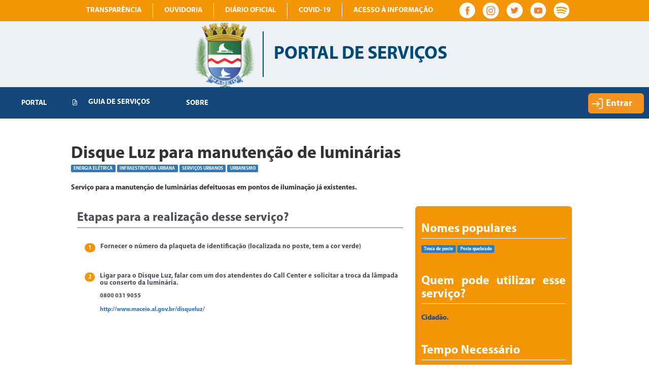

--- FILE ---
content_type: text/html;charset=UTF-8
request_url: https://www.servicos.maceio.al.gov.br/servicos/faces/servicos/servico1.xhtml;jsessionid=1604F2CE6036708C7CB36D55F9375386?id=26
body_size: 6308
content:
<!DOCTYPE html>
<html xmlns="http://www.w3.org/1999/xhtml"><head id="j_idt3">
		<meta charset="UTF-8" />
		<meta http-equiv="X-UA-Compatible" content="IE=edge" />
		<meta name="viewport" content="width=device-width, initial-scale=1.0" /><link type="text/css" rel="stylesheet" href="/servicos/faces/javax.faces.resource/theme.css;jsessionid=1927768B3D80F1A0A960A77CF0F06C46?ln=primefaces-saga&amp;v=10.0.0&amp;e=10.0.7" /><link type="text/css" rel="stylesheet" href="/servicos/faces/javax.faces.resource/primeicons/primeicons.css;jsessionid=1927768B3D80F1A0A960A77CF0F06C46?ln=primefaces&amp;v=10.0.0&amp;e=10.0.7" /><link type="text/css" rel="stylesheet" href="/servicos/faces/javax.faces.resource/components.css;jsessionid=1927768B3D80F1A0A960A77CF0F06C46?ln=primefaces&amp;v=10.0.0&amp;e=10.0.7" /><link type="text/css" rel="stylesheet" href="/servicos/faces/javax.faces.resource/css/default/core.css;jsessionid=1927768B3D80F1A0A960A77CF0F06C46?ln=bsf" /><link type="text/css" rel="stylesheet" href="//maxcdn.bootstrapcdn.com/font-awesome/4.7.0/css/font-awesome.min.css" /><link type="text/css" rel="stylesheet" href="/servicos/faces/javax.faces.resource/css/bsf.css;jsessionid=1927768B3D80F1A0A960A77CF0F06C46?ln=bsf" /><!--[if lt IE 9]><script src="/servicos/faces/javax.faces.resource/js/html5shiv.js?ln=bsf"></script><script src="/servicos/faces/javax.faces.resource/js/respond.js?ln=bsf"></script><![endif]--><script type="text/javascript" src="/servicos/faces/javax.faces.resource/jquery/jquery.js;jsessionid=1927768B3D80F1A0A960A77CF0F06C46?ln=primefaces&amp;v=10.0.0&amp;e=10.0.7"></script><script type="text/javascript" src="/servicos/faces/javax.faces.resource/jquery/jquery-plugins.js;jsessionid=1927768B3D80F1A0A960A77CF0F06C46?ln=primefaces&amp;v=10.0.0&amp;e=10.0.7"></script><script type="text/javascript" src="/servicos/faces/javax.faces.resource/core.js;jsessionid=1927768B3D80F1A0A960A77CF0F06C46?ln=primefaces&amp;v=10.0.0&amp;e=10.0.7"></script><script type="text/javascript" src="/servicos/faces/javax.faces.resource/components.js;jsessionid=1927768B3D80F1A0A960A77CF0F06C46?ln=primefaces&amp;v=10.0.0&amp;e=10.0.7"></script><script type="text/javascript" src="/servicos/faces/javax.faces.resource/filedownload/filedownload.js;jsessionid=1927768B3D80F1A0A960A77CF0F06C46?ln=primefaces&amp;v=10.0.0&amp;e=10.0.7"></script><script type="text/javascript" src="/servicos/faces/javax.faces.resource/jsf.js;jsessionid=1927768B3D80F1A0A960A77CF0F06C46?ln=javax.faces"></script><script type="text/javascript" src="/servicos/faces/javax.faces.resource/js/tooltip.js;jsessionid=1927768B3D80F1A0A960A77CF0F06C46?ln=bsf"></script><script type="text/javascript" src="/servicos/faces/javax.faces.resource/js/bsf.js;jsessionid=1927768B3D80F1A0A960A77CF0F06C46?ln=bsf"></script><script type="text/javascript">if(window.PrimeFaces){PrimeFaces.settings.locale='pt_BR';PrimeFaces.settings.viewId='/servicos/servico1.xhtml';PrimeFaces.settings.contextPath='/servicos';PrimeFaces.settings.cookiesSecure=false;}</script><meta name="viewport" content="width=device-width, initial-scale=1"/>

	<title>Portal de Serviços</title>
	<link rel="Icon" href="../resources/imgs/header/logo_prefeitura.png" />
	<link rel="stylesheet" type="text/css" href="../resources/css/style.css" />
	<link rel="stylesheet" type="text/css" href="../resources/css/index.css" />
	<link rel="stylesheet" type="text/css" href="../resources/css/template.css" />

	<script type="text/javascript">
		var _gaq = _gaq || [];
		_gaq.push(['_setAccount', 'UA-172004703-9']);
		_gaq.push(['_trackPageview']);
		(function() {
			var ga = document.createElement('script'); ga.type = 'text/javascript'; ga.async = true;
			ga.src = ('https:' == document.location.protocol ? 'https://ssl' : 'http://www') + '.google-analytics.com/ga.js';
			var s = document.getElementsByTagName('script')[0]; s.parentNode.insertBefore(ga, s);
		})();
	</script></head><body>
	<div class="header">
		<div class="header__top">
			<ul class="header__top__menu">
				<li>
					<a href="http://www.transparencia.maceio.al.gov.br/" rel="noopener" target="_blank">
						Transparência
					</a>
				</li>
				<li>
					<a href="http://www.ouvidoria.maceio.al.gov.br/" rel="noopener" target="_blank">
						Ouvidoria
					</a>
				</li>
				<li>
					<a href="http://www.diariomunicipal.com.br/maceio/" rel="noopener" target="_blank">
						Diário Oficial
					</a>
				</li>
				<li>
					<a href="http://www.transparencia.maceio.al.gov.br/web/pages/despesasReceitaCovid.faces?i=0" rel="noopener" target="_blank">
						COVID-19
					</a>
				</li>
				<li>
					<a href="https://www2.esic.maceio.al.gov.br/pages/login.jsf" rel="noopener" target="_blank">
						Acesso à informação
					</a>
				</li>
			</ul>
			<ul class="header__top__social">
				<li>
					<a href="https://www.facebook.com/PrefeituraDeMaceio" target="_blank">
						<img src="../resources/imgs/social/header_facebook.svg" alt="Facebook" />
					</a>
				</li>
				<li>
					<a href="https://www.instagram.com/prefeiturademaceio/" target="_blank">
						<img src="../resources/imgs/social/header_instagram.svg" alt="instagram" />
					</a>
				</li>
				<li>
					<a href="https://twitter.com/prefmaceio" target="_blank">
						<img src="../resources/imgs/social/header_twitter.svg" alt="twitter" />
					</a>
				</li>
				<li>
					<a href="https://www.youtube.com/prefeiturademaceio" target="_blank">
						<img src="../resources/imgs/social/header_youtube.svg" alt="youtube" />
					</a>
				</li>
				<li>
					<a href="https://open.spotify.com/show/0mt6diG4KRQvi0mMidl7NN?si=T6sh89cQRAKVk5sT3glY-g" target="_blank">
						<img src="../resources/imgs/social/header_spotify.svg" alt="Spotify" />
					</a>
				</li>
			</ul>
		</div>
		<div class="header__center">
			<div style="margin-bottom: 10px;">
				<a href="https://maceio.al.gov.br/">
					<img src="../resources/imgs/header/logo_prefeitura.png" alt="Prefeitura de Maceió" class="header__center__logo" />
				</a>
			</div>
			<div>
				<a href="../pages/index.xhtml" style="text-decoration: none;">
					<p>Portal de Serviços</p>
				</a>
			</div>
		</div>
		<div class="header__bottom">
<form id="j_idt8" name="j_idt8" method="post" action="/servicos/faces/servicos/servico1.xhtml;jsessionid=1927768B3D80F1A0A960A77CF0F06C46" enctype="application/x-www-form-urlencoded">
<input type="hidden" name="j_idt8" value="j_idt8" />

				<div id="traditionalMenu"><div id="j_idt8:j_idt10" class="ui-menu ui-menubar ui-widget ui-widget-content ui-corner-all ui-helper-clearfix"><div tabindex="0" class="ui-helper-hidden-accessible"></div><ul role="menubar" class="ui-menu-list ui-helper-reset"><li class="ui-menuitem ui-widget ui-corner-all" role="none"><a tabindex="-1" role="menuitem" class="ui-menuitem-link ui-corner-all" style="padding: 15px;" href="../pages/index.xhtml"><span class="ui-menuitem-text">Portal</span></a></li><li class="ui-menuitem ui-widget ui-corner-all" role="none"><a tabindex="-1" role="menuitem" id="j_idt8:guiaServicos" class="ui-menuitem-link ui-corner-all" style="padding: 15px;" href="#" onclick="window.open('/servicos/resources/arquivos/GUIA-DE-SERVICOS.pdf', '_blank');;PrimeFaces.ab({s:&quot;j_idt8:guiaServicos&quot;,f:&quot;j_idt8&quot;});return false;"><span class="ui-menuitem-icon ui-icon pi pi-file-pdf" aria-hidden="true"></span><span class="ui-menuitem-text">Guia de Serviços</span></a></li><li class="ui-menuitem ui-widget ui-corner-all" role="none"><a tabindex="-1" role="menuitem" class="ui-menuitem-link ui-corner-all" style="padding: 15px;" href="../pages/sobre.xhtml"><span class="ui-menuitem-text">Sobre</span></a></li></ul></div><script id="j_idt8:j_idt10_s" type="text/javascript">$(function(){PrimeFaces.cw("Menubar","widget_j_idt8_j_idt10",{id:"j_idt8:j_idt10",autoDisplay:true,delay:0});});</script>
				</div>

				<div id="smarthMenu"><button id="j_idt8:smarthButton" name="j_idt8:smarthButton" class="ui-button ui-widget ui-state-default ui-corner-all ui-button-icon-only" type="button"><span class="ui-button-icon-left ui-icon ui-c pi pi-bars"></span><span class="ui-button-text ui-c">ui-button</span></button><script id="j_idt8:smarthButton_s" type="text/javascript">$(function(){PrimeFaces.cw("CommandButton","widget_j_idt8_smarthButton",{id:"j_idt8:smarthButton"});});</script><div id="j_idt8:j_idt14" class="ui-menu ui-slidemenu ui-menu-dynamic ui-widget ui-widget-content ui-corner-all ui-helper-clearfix ui-shadow" role="menu"><div class="ui-slidemenu-wrapper"><div class="ui-slidemenu-content"><ul class="ui-menu-list ui-helper-reset"><li class="ui-menuitem ui-widget ui-corner-all" role="none"><a tabindex="-1" role="menuitem" class="ui-menuitem-link ui-corner-all" href="../pages/index.xhtml"><span class="ui-menuitem-text">Portal</span></a></li><li class="ui-menuitem ui-widget ui-corner-all" role="none"><a tabindex="-1" role="menuitem" class="ui-menuitem-link ui-corner-all" style="padding: 15px;" href="#" onclick="window.open('/servicos/resources/arquivos/GUIA-DE-SERVICOS.pdf', '_blank');;PrimeFaces.ab({s:&quot;j_idt8:j_idt16&quot;,f:&quot;j_idt8&quot;});return false;"><span class="ui-menuitem-icon ui-icon pi pi-file-pdf" aria-hidden="true"></span><span class="ui-menuitem-text">Guia de Serviços</span></a></li><li class="ui-menuitem ui-widget ui-corner-all" role="none"><a tabindex="-1" role="menuitem" class="ui-menuitem-link ui-corner-all" href="../pages/sobre.xhtml"><span class="ui-menuitem-text">Sobre</span></a></li></ul></div><div class="ui-slidemenu-backward ui-widget-header ui-corner-all ui-helper-clearfix"><span class="ui-icon ui-icon-triangle-1-w"></span>Back</div></div></div><script id="j_idt8:j_idt14_s" type="text/javascript">$(function(){PrimeFaces.cw("SlideMenu","widget_j_idt8_j_idt14",{id:"j_idt8:j_idt14",overlay:true,my:"left top",at:"left bottom",trigger:"j_idt8:smarthButton",triggerEvent:"click"});});</script>
				</div><button id="j_idt8:j_idt20" name="j_idt8:j_idt20" type="button" class="ui-button ui-widget ui-state-default ui-corner-all ui-button-text-icon-left btnAcessoRestrito" onclick="window.open('\/servicos\/faces\/servicos\/novoServico.xhtml;jsessionid=1927768B3D80F1A0A960A77CF0F06C46','_self')"><span class="ui-button-icon-left ui-icon ui-c pi pi-sign-in"></span><span class="ui-button-text ui-c">Entrar</span></button><script id="j_idt8:j_idt20_s" type="text/javascript">$(function(){PrimeFaces.cw("Button","widget_j_idt8_j_idt20",{id:"j_idt8:j_idt20"});});</script><input type="hidden" name="javax.faces.ViewState" id="j_id1:javax.faces.ViewState:0" value="-438649302019624041:-7070133183740632536" autocomplete="off" />
</form>
		</div>
	</div>

	<section class="container-fluid" style="padding: 0;">
		<div>
<!--			&lt;div&gt;-->
<!--				&lt;h:form&gt;-->
<!--					&lt;center&gt;-->
<!--						&lt;b:panel look="primary"&gt;-->
<!--							&lt;ui:insert name="menu"&gt;-->
<!--								&lt;ui:include src="menu.xhtml"/&gt;-->
<!--							&lt;/ui:insert&gt;-->
<!--						&lt;/b:panel&gt;-->
<!--					&lt;/center&gt;-->
<!--				&lt;/h:form&gt;-->
<!--			&lt;/div&gt;-->

			<div><div id="j_idt23:0:j_idt24" class="col-md-12" style="margin-bottom: 30px; margin-left: -15px"><div id="j_idt23:0:j_idt28" class="formValidationModalClass modal" role="dialog" tabindex="-1" aria-labelledby="j_idt23:0:j_idt28_Label" aria-hidden="true"><div class="modal-dialog"><div class="modal-content"><div id="j_idt23:0:j_idt28_header" class="modal-header"><h4 id="j_idt23:0:j_idt28_Label">Tem certeza que deseja deletar o serviço?</h4></div><div id="j_idt23:0:j_idt28_body" class="modal-body">
<form id="j_idt23:0:j_idt29" name="j_idt23:0:j_idt29" method="post" action="/servicos/faces/servicos/servico1.xhtml;jsessionid=1927768B3D80F1A0A960A77CF0F06C46">
<input type="hidden" name="j_idt23:0:j_idt29" value="j_idt23:0:j_idt29" />
<div id="j_idt23:0:j_idt29:j_idt30" class="row"><div class="col-lg-6" id="j_idt23:0:j_idt29:j_idt31"><button type="submit" name="j_idt23:0:j_idt29:j_idt31" class="btn btn-success btn-block">Confirmar</button></div><div class="col-lg-6" id="j_idt23:0:j_idt29:j_idt32"><button name="j_idt23:0:j_idt29:j_idt32" type="button" class="btn btn-default btn-block" onclick="return false;" data-dismiss="modal" onclick="return false;">Cancelar</button></div></div><input type="hidden" name="javax.faces.ViewState" id="j_id1:javax.faces.ViewState:1" value="-438649302019624041:-7070133183740632536" autocomplete="off" />
</form></div></div></div></div><script id="j_idt23:0:j_idt28_js" type="text/javascript">$(function(){$('#j_idt23_0_j_idt28').modal({ show: false });});</script></div>
<form id="j_idt23:0:j_idt33" name="j_idt23:0:j_idt33" method="post" action="/servicos/faces/servicos/servico1.xhtml;jsessionid=1927768B3D80F1A0A960A77CF0F06C46" enctype="application/x-www-form-urlencoded">
<input type="hidden" name="j_idt23:0:j_idt33" value="j_idt23:0:j_idt33" />


				<div class="ajusteTela">
				<div class="ancoras">
					<h1 class="servico-titulo">Disque Luz para manutenção de luminárias</h1>
				</div>
				<!-- &lt;div class="ancoras"&gt;
					&lt;b:listLinks&gt;
						&lt;b:navLink iconAwesome="fa-question-circle" rendered="true" href="#servico-descricao"&gt; O qu&ecirc;?&lt;/b:navLink &gt;
						&lt;b:navLink iconAwesome="fa-users" rendered="true" href="#servico-solicitantes" &gt; Quem pode utilizar este servi&ccedil;o?&lt;/b:navLink &gt;
						&lt;b:navLink iconAwesome="fa-hand-o-right" rendered="true" href="#servico-etapas"&gt; Etapas para a realiza&ccedil;&atilde;o deste servi&ccedil;o&lt;/b:navLink &gt;
						&lt;b:navLink iconAwesome="fa-clock-o" rendered="true" href="#servico-tempo"&gt; Quanto tempo leva?&lt;/b:navLink &gt;
						&lt;b:navLink iconAwesome="fa-file" rendered="true" href="#servico-documentos-necessarios"&gt; Documentos Necess&aacute;rios&lt;/b:navLink &gt;
						&lt;b:navLink iconAwesome="fa-files-o" rendered="false" href="#servico-validade"&gt; Validade do documento&lt;/b:navLink &gt;
						&lt;b:navLink iconAwesome="fa-pencil-square-o" rendered="false" href="#servico-legislacao"&gt; Legisla&ccedil;&atilde;o&lt;/b:navLink &gt;
						&lt;b:navLink iconAwesome="fa-dollar" rendered="true" href="#servico-taxa"&gt; Taxas&lt;/b:navLink &gt;
						&lt;b:navLink iconAwesome="fa-comments" rendered="false" href="#servico-outras-info"&gt; Outras informa&ccedil;&otilde;es&lt;/b:navLink &gt;
						&lt;b:navLink iconAwesome="fa-long-arrow-right" rendered="true" href="#servico-categoria"&gt; Categorias&lt;/b:navLink &gt;
						&lt;b:navLink iconAwesome="fa-mobile-phone" rendered="true" href="#servico-link"&gt; Acesso Eletr&ocirc;nico ao Servi&ccedil;o&lt;/b:navLink &gt;
					&lt;/b:listLinks&gt;
				&lt;/div&gt;-->

				<div class="markdown serv-categoria"><a id="j_idt23:0:j_idt33:j_idt35:0:j_idt36" class="serv-categ" href="/servicos/faces/categorias/lista_servico.xhtml;jsessionid=1927768B3D80F1A0A960A77CF0F06C46?categoria=ENERGIA+EL%C3%89TRICA" tabindex="-1"><span id="j_idt23:0:j_idt33:j_idt35:0:j_idt37" class="label label-primary">ENERGIA ELÉTRICA</span></a></span><a id="j_idt23:0:j_idt33:j_idt35:1:j_idt36" class="serv-categ" href="/servicos/faces/categorias/lista_servico.xhtml;jsessionid=1927768B3D80F1A0A960A77CF0F06C46?categoria=INFRAESTRUTURA+URBANA" tabindex="-1"><span id="j_idt23:0:j_idt33:j_idt35:1:j_idt37" class="label label-primary">INFRAESTRUTURA URBANA</span></a></span><a id="j_idt23:0:j_idt33:j_idt35:2:j_idt36" class="serv-categ" href="/servicos/faces/categorias/lista_servico.xhtml;jsessionid=1927768B3D80F1A0A960A77CF0F06C46?categoria=SERVI%C3%87OS+URBANOS" tabindex="-1"><span id="j_idt23:0:j_idt33:j_idt35:2:j_idt37" class="label label-primary">SERVIÇOS URBANOS</span></a></span><a id="j_idt23:0:j_idt33:j_idt35:3:j_idt36" class="serv-categ" href="/servicos/faces/categorias/lista_servico.xhtml;jsessionid=1927768B3D80F1A0A960A77CF0F06C46?categoria=URBANISMO" tabindex="-1"><span id="j_idt23:0:j_idt33:j_idt35:3:j_idt37" class="label label-primary">URBANISMO</span></a></span>
				</div><div id="j_idt23:0:j_idt33:j_idt40" class="ui-outputpanel ui-widget desc-servico">
					<!-- &lt;h3 class="subtitulo-servico" id="servico-descricao"&gt;O que &eacute;?&lt;/h3&gt;-->
					<div class="markdown">
						<p class="subt-servico">Serviço para a manutenção de luminárias defeituosas em pontos de iluminação já existentes.</p>
					</div></div><table id="j_idt23:0:j_idt33:j_idt42" class="ui-panelgrid ui-widget semBorda" style="width: 100%;" role="grid"><tbody><tr class="ui-widget-content" role="row"><td role="gridcell" class="ui-panelgrid-cell ui-g-12 ui-lg-8"><div id="j_idt23:0:j_idt33:j_idt43" class="ui-outputpanel ui-widget desc-estapa">
								<h3 id="servico-etapas" class="subtitulo-servico">Etapas para
									a realização desse serviço?</h3>
								<div class="coluna-etapa">
										<div class="subt-etapa"><span id="j_idt23:0:j_idt33:j_idt45:0:j_idt47" class="badge" style="margin: 10px; background-color: #f49505">1</span>
											<div style="margin: 0">
												<h4 class="etapa">Fornecer o número da plaqueta de identificação (localizada no poste, tem a cor verde)</h4>
												<div class="markdown">
													<p class="etapa-texto"></p>
													<a target="_blank" class="link-etapa"></a>
												</div>
											</div>
										</div>
										<div class="subt-etapa"><span id="j_idt23:0:j_idt33:j_idt45:1:j_idt47" class="badge" style="margin: 10px; background-color: #f49505">2</span>
											<div style="margin: 0">
												<h4 class="etapa">Ligar para o Disque Luz, falar com um dos atendentes do Call Center e solicitar a troca da lâmpada ou conserto da luminária. </h4>
												<div class="markdown">
													<p class="etapa-texto">0800 031 9055</p>
													<a href="http://www.maceio.al.gov.br/disqueluz/" target="_blank" class="link-etapa">http://www.maceio.al.gov.br/disqueluz/</a>
												</div>
											</div>
										</div>
								</div></div></td><td role="gridcell" class="ui-panelgrid-cell ui-g-12 ui-lg-4"><div id="j_idt23:0:j_idt33:j_idt50" class="ui-outputpanel ui-widget informacoesResponsavelServico" style="background: #f49505;      border-radius: 6px; padding-left: 12px; padding-right: 12px;"><div id="j_idt23:0:j_idt33:j_idt55" class="ui-outputpanel ui-widget desc-servico">
							<h3 id="servico-nomes-populares" class="subtitulo-servico-outputpanel">Nomes populares</h3>

							<div class="markdown serv-categoria">
									<div class="serv-categ"><span id="j_idt23:0:j_idt33:j_idt57:0:j_idt59" class="label label-primary">Troca de poste</span>
									</div>
									<div class="serv-categ"><span id="j_idt23:0:j_idt33:j_idt57:1:j_idt59" class="label label-primary">Poste quebrado</span>
									</div>
							</div></div><div id="j_idt23:0:j_idt33:j_idt62" class="ui-outputpanel ui-widget desc-quem">
							<h3 class="subtitulo-servico-outputpanel" id="servico-solicitantes">Quem
								pode utilizar esse serviço?</h3>
							<div class="markdown">
								<p class="servico-quem" style="color: #14467c">Cidadão.</p>
							</div></div><div id="j_idt23:0:j_idt33:j_idt64" class="ui-outputpanel ui-widget desc-tempo">
							<h3 id="servico-tempo" class="subtitulo-servico-outputpanel">Tempo
								Necessário</h3>
							<div class="markdown">
								<p class="subt-tempo" style="color: #14467c">Após a solicitação, o serviço deverá ser realizado em até 72 horas.</p>
							</div></div><div id="j_idt23:0:j_idt33:j_idt66" class="ui-outputpanel ui-widget desc-taxa">
							<h3 id="servico-taxa" class="subtitulo-servico-outputpanel">Taxas do
								Serviço</h3>
							<div class="markdown">
								<p class="subt-taxa" style="color: #14467c">Não se aplica</p>
							</div></div></div></td></tr></tbody></table><div id="j_idt23:0:j_idt33:j_idt70" class="ui-outputpanel ui-widget desc-doc">
					<h3 id="servico-documentos-necessarios" class="subtitulo-servico doc-neces">Documentos Necessários</h3>
					<div class="coluna-doc">
							<div class="sub-coluna-doc"><div class="  "><div id="j_idt23:0:j_idt33:j_idt72:0:j_idt74" class="alert alert-warning fadein subt-doc">
									<img alt="Doc" src="../resources/imgs/doc.png" class="img-responsive doc-necessario" />
									<strong class="str-doc">CPF</strong></div></div>
							</div>
							<div class="sub-coluna-doc"><div class="  "><div id="j_idt23:0:j_idt33:j_idt72:1:j_idt74" class="alert alert-warning fadein subt-doc">
									<img alt="Doc" src="../resources/imgs/doc.png" class="img-responsive doc-necessario" />
									<strong class="str-doc">Plaqueta de identificação (localizada no poste, tem a cor verde e a numeração em cor vermelha)</strong></div></div>
							</div>
					</div></div><div id="j_idt23:0:j_idt33:j_idt86" class="ui-outputpanel ui-widget desc-eletro">
						<h3 id="servico-link" class="subtitulo-servico">Acesso Eletrônico ao Serviço</h3>
						<div class="markdown">
							<a href="http://www.maceio.al.gov.br/sima/" target="_blank" class="subt-eletro">http://www.maceio.al.gov.br/sima/ </a>
						</div></div>

				<!-- &lt;p:outputPanel rendered="true" style="padding: 0;" fluid="true" &gt;
					&lt;h3 id="servico-categoria" class="subtitulo-servico"&gt;Categorias&lt;/h3&gt;
					&lt;div class="markdown" style="display: flex; flex-wrap: wrap;"&gt;
						&lt;ui:repeat value="[ENERGIA EL&Eacute;TRICA, INFRAESTRUTURA URBANA, SERVI&Ccedil;OS URBANOS, URBANISMO]"
							var="categoria" varStatus="status"&gt;
							
							&lt;b:link outcome="/categorias/lista_servico.xhtml"
								style-class="some-class"&gt;
								&lt;b:label text="" severity="primary" /&gt;
								&lt;f:param name="categoria" value="" /&gt;
							&lt;/b:link&gt;
						&lt;/ui:repeat&gt;
					&lt;/div&gt;
				&lt;/p:outputPanel&gt;-->
				</div><input type="hidden" name="javax.faces.ViewState" id="j_id1:javax.faces.ViewState:2" value="-438649302019624041:-7070133183740632536" autocomplete="off" />
</form>
			</div>
		</div>
	</section>

	<div class="footerBanner footerBlue">
		<img src="../resources/imgs/header/maceio_topo.svg" alt="Cidade de Maceió" />
	</div>
	<div class="footer">
		<div class="container">
			<div class="row">
				<div>
					<a href="javascript:;" class="footer__logo">
						<img src="../resources/imgs/header/logo_prefeitura.png" alt="Maceió - logo" />
					</a>
					<div class="footer__social">
						<ul class="footer__social__list">
							<li>
								<a href="https://www.facebook.com/PrefeituraDeMaceio" target="_blank">
									<img src="../resources/imgs/social/footer_facebook.svg" alt="Facebook" />
								</a>
							</li>
							<li>
								<a href="https://www.instagram.com/prefeiturademaceio/" target="_blank">
									<img src="../resources/imgs/social/footer_instagram.svg" alt="Instagram" />
								</a>
							</li>
							<li>
								<a href="https://twitter.com/prefmaceio" target="_blank">
									<img src="../resources/imgs/social/footer_twitter.svg" alt="Twitter" />
								</a>
							</li>
							<li>
								<a href="https://www.youtube.com/prefeiturademaceio" target="_blank">
									<img src="../resources/imgs/social/footer_youtube.svg" alt="Youtube" />
								</a>
							</li>
							<li>
								<a href="https://open.spotify.com/show/0mt6diG4KRQvi0mMidl7NN?si=T6sh89cQRAKVk5sT3glY-g" target="_blank">
									<img src="../resources/imgs/social/footer_spotify.svg" alt="Spotify" />
								</a>
							</li>
						</ul>
						<div class="footer__social__address">
							<p>R. Sá e Albuquerque, n° 235 - Jaraguá - Maceió/AL CEP: 57022-180</p>
						</div>
					</div>
				</div>
				<div class="footer__copyright">
					<span>SECRETARIA MUNICIPAL DE GESTÃO </span>
					<span class="separador">|</span>
					<span>SECRETARIA MUNICIPAL DE CONTROLE INTERNO </span>
					<span class="separador">|</span>
					<span>© 2022 | DTI - DIRETORIA DE TECNOLOGIA DA INFORMAÇÃO </span>
					<span class="separador">|</span>
					<span>Versão: 1.0.6-202505301008</span>
				</div>
			</div>
		</div>
	</div><script type="text/javascript" src="/servicos/faces/javax.faces.resource/js/modal.js;jsessionid=1927768B3D80F1A0A960A77CF0F06C46?ln=bsf"></script><script type="text/javascript" src="/servicos/faces/javax.faces.resource/js/alert.js;jsessionid=1927768B3D80F1A0A960A77CF0F06C46?ln=bsf"></script></body>


</html>

--- FILE ---
content_type: text/css
request_url: https://www.servicos.maceio.al.gov.br/servicos/faces/javax.faces.resource/css/bsf.css;jsessionid=1927768B3D80F1A0A960A77CF0F06C46?ln=bsf
body_size: 8687
content:
.navbar-static-bottom {margin-top: 10px;margin-bottom: 1px;}.navbar-fixed-top .navbar-inner, .navbar-static-bottom .navbar-inner {border-width: 1px 0 0;}.form-inline label, input { margin-right: 10px; }.commandLink {cursor: pointer;}.ui-datepicker.ui-widget.ui-widget-content {z-index: 2000 !important;}.ui-datepicker-header {font-weight: bold;min-height: auto;}.ui-datepicker-inline {font-size: 0.85em;}div > .ui-datepicker-trigger {display:none;}.ui-datepicker-calendar tbody > tr > td {border: 0 none;padding: 1px;}.ui-datepicker-calendar > thead > tr > th {border: 0 none;padding: 0.7em 0.3em;}.row .slider2 { margin-left: 0px; }.slider2 .badge { min-width: 30px; }.slider2 input { width: auto; }.slider2-vertical input { margin: 5px auto; width: auto; padding: 5px; }.slider2-vertical .badge { margin: 10px auto; display: block; width: 66%; max-width: 50px; padding-left:0px; padding-right:0px;}.row .slider2-vertical { padding-bottom: 5px; margin-left: 0px;}.slider2-vertical p { font-weight: bold; margin: 0px; text-align: center;}.slider2 .tooltip-inner { width: auto !important; }.slider-handle.md {position: absolute; top: -2px; width: 24px; height: 24px; border-radius: 50%;}.slider-handle.lg {position: absolute; top: -4px; width: 28px; height: 28px; border-radius: 50%;}@media (min-width: 992px) { .slider2 .col-md-1 { width: 6%; } }@media (min-width: 1200px) { .slider2 .col-lg-1 { width: 5%; } }@media (max-width: 768px) { .slider2 .col-xs-1 { width: 10%; } }@media (max-width: 640px) { .slider2 .col-xs-1 { width: 12.5%; } }@media (max-width: 480px) { .slider2 .col-xs-1 { width: 15%; } }@media (max-width: 320px) { .slider2 .col-xs-1 { width: 20%; } }.slider-vertical {margin-left:auto;margin-right:auto;}.slider input { width: auto; }.slider .badge { min-width: 30px; }.slider .ui-widget { margin-top: 7px; }.slider-vertical input { margin: 5px auto; width: auto; padding: 5px; }.slider-vertical .badge { margin: 10px auto; display: block; width: 66%; max-width: 50px; padding-left:0px; padding-right:0px;}.row .slider-vertical { padding-bottom: 5px;}.slider-vertical p { font-weight: bold; margin: 0px; text-align: center;}.slider-vertical .ui-widget { margin: 0 auto; }.ui-slider .ui-slider-handle-round { border-radius: 10px; }.ui-slider .ui-slider-handle-md { height: 20px !important; margin: -2px 0 0 -2px; width: 20px !important; }.ui-slider .ui-slider-handle-lg { height: 24px !important; margin: -4px 0 0 -4px; width: 24px !important; }.ui-slider.ui-slider-vertical .ui-slider-handle-md { height: 20px !important; margin: -2px 0 -8px -2px; width: 20px !important; }.ui-slider.ui-slider-vertical .ui-slider-handle-lg { height: 24px !important; margin: -4px 0 -8px -4px; width: 24px !important; }.ui-slider .ui-slider-handle-lg.ui-slider-handle-round { border-radius: 15px; }@media (min-width: 992px) { .slider .col-md-1 { width: 6%; } }@media (min-width: 1200px) { .slider .col-lg-1 { width: 5%; } }@media (max-width: 768px) { .slider .col-xs-1 { width: 10%; } }@media (max-width: 640px) { .slider .col-xs-1 { width: 12.5%; } }@media (max-width: 480px) { .slider .col-xs-1 { width: 15%; } }@media (max-width: 320px) { .slider .col-xs-1 { width: 20%; } }.input-group .input-group-btn .btn-group { margin-left: -2px; margin-right: -2px; }.scrollbar-measure {width: 1px;height: 1px;overflow: scroll;position: absolute;top: -9999px;}.fa-lg {font-size: 1.33333333em;line-height: 0.75em;vertical-align: -15%;}.fa-2x {font-size: 2em;}.fa-3x {font-size: 3em;}.fa-4x {font-size: 4em;}.fa-5x {font-size: 5em;}.fa-fw {width: 1.28571429em;text-align: center;}.fa-border {padding: .2em .25em .15em;border: solid 0.08em #eeeeee;border-radius: .1em;}.fa.pull-left {margin-right: .3em;}.fa.pull-right {margin-left: .3em;}.fa-spin {-webkit-animation: fa-spin 2s infinite linear;animation: fa-spin 2s infinite linear;}.fa-pulse {-webkit-animation: fa-spin 1s infinite steps(8);animation: fa-spin 1s infinite steps(8);}@-webkit-keyframes fa-spin {0% {-webkit-transform: rotate(0deg);transform: rotate(0deg);}100% {-webkit-transform: rotate(359deg);transform: rotate(359deg);}}@keyframes fa-spin {0% {-webkit-transform: rotate(0deg);transform: rotate(0deg);}100% {-webkit-transform: rotate(359deg);transform: rotate(359deg);}}.fa-rotate-90 {filter: progid:DXImageTransform.Microsoft.BasicImage(rotation=1);-webkit-transform: rotate(90deg);-ms-transform: rotate(90deg);transform: rotate(90deg);}.fa-rotate-180 {filter: progid:DXImageTransform.Microsoft.BasicImage(rotation=2);-webkit-transform: rotate(180deg);-ms-transform: rotate(180deg);transform: rotate(180deg);}.fa-rotate-270 {filter: progid:DXImageTransform.Microsoft.BasicImage(rotation=3);-webkit-transform: rotate(270deg);-ms-transform: rotate(270deg);transform: rotate(270deg);}.fa-flip-horizontal {filter: progid:DXImageTransform.Microsoft.BasicImage(rotation=0, mirror=1);-webkit-transform: scale(-1, 1);-ms-transform: scale(-1, 1);transform: scale(-1, 1);}.fa-flip-vertical {filter: progid:DXImageTransform.Microsoft.BasicImage(rotation=2, mirror=1);-webkit-transform: scale(1, -1);-ms-transform: scale(1, -1);transform: scale(1, -1);}:root .fa-rotate-90,:root .fa-rotate-180,:root .fa-rotate-270,:root .fa-flip-horizontal,:root .fa-flip-vertical {filter: none;}.fa-stack {position: relative;display: inline-block;width: 2em;height: 2em;line-height: 2em;vertical-align: middle;}.fa-stack-1x,.fa-stack-2x {position: absolute;left: 0;width: 100%;text-align: center;}.fa-stack-1x {line-height: inherit;}.fa-stack-2x {font-size: 2em;}.fa-inverse {color: #ffffff;}label.bf-required:after { content:" *"; }label.bf-no-message {  }label.bf-info  {  }label.bf-warning  { color: orange; }label.bf-error { color: red; }label.bf-fatal { color: red; }.bf-message { padding-top: 2px !important; padding-bottom:2px !important;margin-top:7px; margin-bottom:0px !important;}.bf-message-summary { padding-left:10px; font-weight:bold;}.bf-message-detail { padding-left:10px;}.tabs-below > .nav-tabs,.tabs-right > .nav-tabs,.tabs-left > .nav-tabs,.tabs-below > .nav-pills,.tabs-right > .nav-pills,.tabs-left > .nav-pills {border-bottom: 0;}.tab-content > .tab-pane,.pill-content > .pill-pane {display: none;}.tab-content > .active,.pill-content > .active {display: block;}.tabs-below > .nav-tabs {border-top: 1px solid #ddd;}.tabs-below > .nav-tabs > li,.tabs-below > .nav-pills > li  {margin-top: -1px;margin-bottom: 0;}.tabs-below > .nav-tabs > li > a {-webkit-border-radius: 0 0 4px 4px;-moz-border-radius: 0 0 4px 4px;border-radius: 0 0 4px 4px;}.tabs-below > .nav-tabs > li > a:hover,.tabs-below > .nav-tabs > li > a:focus,.tabs-below > .nav-pills > li > a:hover,.tabs-below > .nav-pills > li > a:focus  {border-top-color: #ddd;border-bottom-color: transparent;}.tabs-below > .nav-tabs > .active > a,.tabs-below > .nav-tabs > .active > a:hover,.tabs-below > .nav-tabs > .active > a:focus,.tabs-below > .nav-pills > .active > a,.tabs-below > .nav-pills > .active > a:hover,.tabs-below > .nav-pills > .active > a:focus {border-color: transparent #ddd #ddd #ddd;}.form-inline {@media (min-width: @screen-sm) {// Inline-block all the things for "inline".form-group  {display: inline-block;margin-bottom: 0;vertical-align: middle;}// In navbar-form, allow folks to *not* use `.form-group`.form-control {display: inline-block;}// Override `width: 100%;` when not within a `.form-group`select.form-control {width: auto;}.radio,.checkbox {display: inline-block;margin-top: 0;margin-bottom: 0;padding-left: 0;}.radio input[type="radio"],.checkbox input[type="checkbox"] {float: none;margin-left: 0;}}}.img-responsive {display: block;max-width: 100%;height: auto;}.dropdown-kebab ul > li > a {padding: 1px 15px;}.form-inline .minicolors {display: inline-block;}.bootstrap-datetimepicker-widget.wider {width: 85%;}.panel-heading a:after {font-family:'Glyphicons Halflings';content:"\e114";float: right;color: grey;}.panel-heading a.collapsed:after {content:"\e080";}a.panel-title-link {outline: thin dotted rgba(255, 255, 255, 0.3);outline-offset: 3px;}.form-inline .form-control.datatable-filter-field {width: 100%;}@font-face {font-family: 'Glyphicons Halflings';src: url("/servicos/faces/javax.faces.resource/fonts/glyphicons-halflings-regular.eot");src: url("/servicos/faces/javax.faces.resource/fonts/glyphicons-halflings-regular.eot?#iefix") format('embedded-opentype'),url("/servicos/faces/javax.faces.resource/fonts/glyphicons-halflings-regular.woff2") format('woff2'),url("/servicos/faces/javax.faces.resource/fonts/glyphicons-halflings-regular.woff") format('woff'),url("/servicos/faces/javax.faces.resource/fonts/glyphicons-halflings-regular.ttf") format('truetype'),url("/servicos/faces/javax.faces.resource/fonts/glyphicons-halflings-regular.svg#glyphicons_halflingsregular") format('svg');}

--- FILE ---
content_type: text/css;charset=ISO-8859-1
request_url: https://www.servicos.maceio.al.gov.br/servicos/faces/resources/css/style.css
body_size: 45059
content:
/* #### Generated By: http://www.cufonfonts.com #### */
@font-face {
  font-family: "Myriad Pro Regular";
  font-style: normal;
  font-weight: normal;
  src: local("Myriad Pro Regular"), url("../font/MYRIADPRO-REGULAR.woff") format("woff");
}
@font-face {
  font-family: "Myriad Pro Condensed";
  font-style: normal;
  font-weight: normal;
  src: local("Myriad Pro Condensed"), url("../font/MYRIADPRO-COND.woff") format("woff");
}
@font-face {
  font-family: "Myriad Pro Condensed Italic";
  font-style: normal;
  font-weight: normal;
  src: local("Myriad Pro Condensed Italic"), url("../font/MYRIADPRO-CONDIT.woff") format("woff");
}
@font-face {
  font-family: "Myriad Pro Light";
  font-style: normal;
  font-weight: normal;
  src: local("Myriad Pro Light"), url("../font/MyriadPro-Light.woff") format("woff");
}
@font-face {
  font-family: "Myriad Pro Semibold";
  font-style: normal;
  font-weight: normal;
  src: local("Myriad Pro Semibold"), url("../font/MYRIADPRO-SEMIBOLD.woff") format("woff");
}
@font-face {
  font-family: "Myriad Pro Semibold Italic";
  font-style: normal;
  font-weight: normal;
  src: local("Myriad Pro Semibold Italic"), url("../font/MYRIADPRO-SEMIBOLDIT.woff") format("woff");
}
@font-face {
  font-family: "Myriad Pro Bold Condensed";
  font-style: normal;
  font-weight: normal;
  src: local("Myriad Pro Bold Condensed"), url("../font/MYRIADPRO-BOLDCOND.woff") format("woff");
}
@font-face {
  font-family: "Myriad Pro Bold";
  font-style: normal;
  font-weight: normal;
  src: local("Myriad Pro Bold"), url("../font/MYRIADPRO-BOLD.woff") format("woff");
}
@font-face {
  font-family: "Myriad Pro Bold Italic";
  font-style: normal;
  font-weight: normal;
  src: local("Myriad Pro Bold Italic"), url("../font/MYRIADPRO-BOLDIT.woff") format("woff");
}
@font-face {
  font-family: "Myriad Pro Bold Condensed Italic";
  font-style: normal;
  font-weight: normal;
  src: local("Myriad Pro Bold Condensed Italic"), url("../font/MYRIADPRO-BOLDCONDIT.woff") format("woff");
}
html, body {
  -webkit-tap-highlight-color: rgba(0, 0, 0, 0);
  font-size: 12px;
  font-family: "Myriad Pro Bold", Lucida Sans, sans-serif;
  margin: 0;
  padding: 0;
}

.ui-widget {
  font-family: "Myriad Pro Bold", Lucida Sans, sans-serif !important;
}

.header__top {
  align-items: center;
  background: #f7941d;
  display: flex;
  min-height: 40px;
  justify-content: space-between;
  position: relative;
  z-index: 2;
}
@media (max-width: 640.98px) {
  .header__top {
    flex-direction: column-reverse;
  }
}
@media (min-width: 641px) and (max-width: 1024.98px) {
  .header__top {
    flex-direction: column-reverse;
  }
}
@media (min-width: 1025px) {
  .header__top {
    flex-direction: row;
    padding: 0 10px;
  }
}
.header__top__menu {
  display: inline-flex;
  flex-wrap: wrap;
}
@media (max-width: 640.98px) {
  .header__top__menu {
    -webkit-box-pack: center;
    justify-content: center;
    text-align: center;
    padding: 5px 0;
  }
}
@media (min-width: 641px) and (max-width: 1024.98px) {
  .header__top__menu {
    -webkit-box-pack: center;
    justify-content: center;
    text-align: center;
    padding: 5px 0;
  }
}
@media (min-width: 1025px) {
  .header__top__menu {
    padding: 5px 0;
  }
}
.header__top__menu a {
  color: #FFFFFF;
  display: block;
  font-weight: 700;
  font-size: 1rem;
  text-decoration: none;
  text-transform: uppercase;
  transition: 0.2s ease-in;
  padding: 0;
}
.header__top__menu a:hover {
  color: #14467C;
}
.header__top__menu li + li {
  border-left: 1px solid #FFFFFF;
  margin-left: 10px;
  padding-left: 10px;
}
.header__top__social {
  display: inline-flex;
}
@media (max-width: 640.98px) {
  .header__top__social {
    margin-top: 10px !important;
    margin-bottom: 0px !important;
  }
}
@media (min-width: 641px) and (max-width: 1024.98px) {
  .header__top__social {
    margin-top: 10px !important;
    margin-bottom: 0px !important;
  }
}
.header__top__social li + li {
  margin-left: 15px;
}
@media (max-width: 640.98px) {
  .header__top__social img {
    width: 28px;
  }
}
@media (min-width: 641px) and (max-width: 1024.98px) {
  .header__top__social img {
    width: 28px;
  }
}
.header__body {
  display: flex;
  align-items: center;
  justify-content: space-between;
}
.header__body__img {
  background-image: url("../../resources/imgs/mulheres/imagem1.jpg");
  background-repeat: no-repeat;
  background-size: cover;
  background-position: center;
  border-radius: 0 50PX 0 0;
  border-right: 2px solid #047bc1;
  border-top: 2px solid #047bc1;
}
@media (min-width: 1025px) {
  .header__body__img {
    min-height: calc(100vh - 40px);
    width: 30vw;
  }
}
.header__body__text {
  background: linear-gradient(#f7941d, #047bc1);
  display: flex;
  flex-direction: column;
  padding: 30px;
}
@media (min-width: 1025px) {
  .header__body__text {
    min-height: calc(100vh - 40px);
    width: 70vw;
  }
}
.header__body__text h1 {
  color: #FFFFFF;
  font-size: 4rem;
  margin: 10px 0 40px;
}
.header__body__text p {
  color: #FFFFFF;
  font-size: 1.4rem;
  margin: 40px 0;
}
.header__body__shadow {
  background: linear-gradient(transparent 30%, #047bc1 100%);
  display: flex;
  align-items: flex-start;
  justify-content: flex-end;
  flex-direction: column;
  padding: 20px;
}
@media (min-width: 1025px) {
  .header__body__shadow {
    min-height: calc(100vh - 40px);
    width: 30vw;
  }
}
@media (min-width: 641px) and (max-width: 1024.98px) {
  .header__body__shadow {
    height: calc(100vh - 65px);
  }
}
@media (max-width: 640.98px) {
  .header__body__shadow {
    height: calc(100vh - 80px);
  }
}
.header__center {
  background: #14467c;
  display: flex;
  align-items: center;
  justify-content: center;
}
@media (max-width: 640.98px) {
  .header__center {
    height: 130px;
  }
}
@media (min-width: 641px) and (max-width: 1024.98px) {
  .header__center {
    height: 130px;
  }
}
@media (min-width: 1025px) {
  .header__center {
    height: 130px;
  }
}
.header__center__logo {
  padding: 5px 0;
  margin-top: 15px;
  width: 120px;
}
.header__center__img {
  margin-top: 15px;
  margin-left: 15px;
}
@media (max-width: 640.98px) {
  .header__center__img {
    visibility: hidden;
    width: 0px;
  }
}
@media (min-width: 641px) and (max-width: 1024.98px) {
  .header__center__img {
    visibility: hidden;
    width: 0px;
  }
}
@media (min-width: 1025px) {
  .header__center__img {
    width: 580px;
  }
}
.header__bottom {
  background: #14467c;
  position: relative;
  min-height: 40px;
  z-index: 1000;
}
@media (max-width: 640.98px) {
  .header__bottom #traditionalMenu {
    visibility: hidden;
    height: 0px;
  }
}
.header__bottom #traditionalMenu .menu {
  background: #F4F4F4;
  display: flex;
  align-items: center;
  justify-content: center;
  height: 65px;
}
.header__bottom #traditionalMenu .menu li {
  position: relative;
}
.header__bottom #traditionalMenu .menu li a {
  color: #6496ce;
  text-decoration: none;
  padding: 0 10px;
  font-weight: 600;
  text-transform: uppercase;
  transition: 0.5s;
}
@media (min-width: 1025px) {
  .header__bottom #traditionalMenu .menu li a {
    font-size: 1.6rem;
  }
}
@media (min-width: 641px) and (max-width: 1024.98px) {
  .header__bottom #traditionalMenu .menu li a {
    font-size: 0px;
  }
}
@media (max-width: 640.98px) {
  .header__bottom #traditionalMenu .menu li a {
    font-size: 0px;
  }
}
.header__bottom #traditionalMenu .menu li a:hover {
  color: #14467c;
}
.header__bottom #traditionalMenu .menu li ul {
  position: absolute;
  top: 20px;
  left: 0;
  background-color: #047bc1;
  padding: 10px;
  display: none;
  border: 2px solid #14467c;
  border-radius: 0 0 10px 10px;
  z-index: 1001;
}
.header__bottom #traditionalMenu .menu li ul li {
  width: 500px;
}
.header__bottom #traditionalMenu .menu li ul li a {
  padding: 0;
}
.header__bottom #traditionalMenu .menu li:focus ul {
  display: block;
}
.header__bottom #traditionalMenu .menu li:focus-within ul {
  display: block;
}
.header__bottom #traditionalMenu .menu li:focus-visible ul {
  display: block;
}
.header__bottom #traditionalMenu .menu li .over ul {
  display: block;
}
@media (min-width: 1025px) {
  .header__bottom #smarthMenu {
    visibility: hidden;
    height: 0px;
    width: 0px;
  }
}
.header__bottom #smarthMenu .ui-button {
  width: 40px;
  height: 40px;
  top: 13px;
  position: absolute;
  left: 10px;
  color: #FFFFFF;
  background: #f7941d;
  border-radius: 10px;
  font-size: 3rem;
  padding: 0;
  margin: 0;
}
.header__bottom #smarthMenu .ui-button-icon-only .ui-icon {
  left: 8%;
  margin-left: -8px;
  width: 50px;
}
.header__bottom #smarthMenu .ui-button-icon-only .ui-icon, .header__bottom #smarthMenu .ui-button-text-icon-left .ui-icon, .header__bottom #smarthMenu .ui-button-text-icon-right .ui-icon {
  position: absolute;
  top: 50%;
  height: 35px;
  margin-top: -15px;
}
.header__bottom .btnAcessoRestrito {
  background: #f7941d;
  border: 1px solid #f7941d;
  border-radius: 6px;
  color: #FFFFFF;
  font-size: 1.5rem;
  font-weight: 700;
  height: 40px;
  position: absolute;
  right: 10px;
  top: 12px;
  z-index: 800;
  width: 110px;
  display: flex;
  align-items: center;
  justify-content: center;
}
.header__bottom .btnAcessoRestrito:hover {
  background: #d06b19;
  border-color: #d06b19;
}
.header__bottom .btnAcessoRestrito .ui-icon {
  font-size: 1.8rem;
  top: 15px !important;
}
.header .ui-menu .ui-menu-list .ui-menuitem.ui-menuitem-active > .ui-menuitem-link {
  background: #125cb0;
}
.header .ui-menu.ui-menubar {
  align-items: center;
  background: #14467c;
  border: 1px solid #14467c;
  display: flex;
  min-height: 50px;
  justify-content: start;
  position: relative;
  z-index: 2;
  flex-wrap: wrap;
}
.header .ui-menu .ui-menuitem-text {
  color: #FFFFFF;
  font-weight: 800;
  font-size: 1.2rem;
  text-decoration: none;
  text-transform: uppercase;
}
.header .ui-menu .ui-menu-parent .ui-menu-child {
  background: #047bc1;
  border: 1px solid #14467c;
  width: auto;
  padding: 15px 0px;
}
.header .ui-menubar .ui-menu-child .ui-menuitem {
  transition: 0.5s;
}
.header .ui-menubar .ui-menu-child .ui-menuitem:hover {
  background: #3897d1;
}
.header .ui-menu.ui-widget li > .ui-menuitem-link {
  background: none;
  width: 100%;
  display: flex;
  align-items: center;
  justify-content: start;
  margin: 0;
  padding: 15px 0;
}
.header .verticalmenu {
  background: #14467c;
}
.header ul {
  list-style: none;
  margin: 0;
}
.header .ui-menu.ui-widget .ui-menuitem-link .ui-menuitem-text {
  margin: 0 1.4em 0;
}

.ui-menu.ui-widget .ui-menuitem-link .ui-menuitem-text {
  color: #FFFFFF;
  font-weight: 600;
}

.ui-menu.ui-menu-dynamic {
  background: #047bc1;
  font-size: 2rem;
}

.ui-slidemenu .ui-slidemenu-content {
  height: 100% !important;
}

.ui-menu.ui-widget .ui-menuitem-link .ui-menuitem-text {
  color: #FFFFFF !important;
  font-weight: 600;
}

.footerBlue img {
  background: #047bc1 !important;
}

.footerBanner {
  margin-top: 0px;
}
.footerBanner img {
  width: 100%;
  max-width: 100%;
  position: relative;
  background: #FFFFFF;
  padding-top: 20px;
  margin-bottom: -5px;
}

.footer {
  background: -webkit-gradient(linear, left top, left bottom, color-stop(3.72%, #EDF1F6), to(rgba(237, 241, 246, 0)));
  background: -o-linear-gradient(top, #EDF1F6 3.72%, rgba(237, 241, 246, 0) 100%);
  background: linear-gradient(180deg, #EDF1F6 3.72%, rgba(237, 241, 246, 0) 100%);
  display: block;
  position: relative;
}
@media (min-width: 1025px) {
  .footer {
    border-right: 2px solid #6496ce;
    border-left: 1px solid #6496ce;
    border-bottom: 2px solid #6496ce;
  }
}
@media (min-width: 641px) and (max-width: 1024.98px) {
  .footer {
    border-right: 1px solid #6496ce;
    border-left: 1px solid #6496ce;
    border-bottom: 1px solid #6496ce;
  }
}
@media (max-width: 640.98px) {
  .footer {
    border-right: 1px solid #6496ce;
    border-left: 1px solid #6496ce;
    border-bottom: 1px solid #6496ce;
  }
}
.footer__logo {
  display: block;
}
@media (max-width: 640.98px) {
  .footer__logo {
    margin: 0;
    visibility: hidden;
  }
}
@media (min-width: 641px) and (max-width: 1024.98px) {
  .footer__logo {
    margin: 0px 25px 10px;
  }
}
@media (min-width: 1025px) {
  .footer__logo {
    margin: 0 3% 5px;
  }
}
.footer__logo img {
  max-width: 100%;
  width: 100px;
}
.footer__social {
  position: absolute;
  left: 50%;
  transform: translateX(-50%);
}
@media (max-width: 640.98px) {
  .footer__social {
    top: 5px;
  }
}
@media (min-width: 641px) and (max-width: 1024.98px) {
  .footer__social {
    top: 20px;
  }
}
@media (min-width: 1025px) {
  .footer__social {
    top: 20px;
  }
}
.footer__social__list {
  list-style: none;
  display: flex;
  align-items: center;
  justify-content: center;
  padding: 0;
}
@media (max-width: 640.98px) {
  .footer__social__list {
    margin-bottom: 5px;
  }
}
@media (min-width: 641px) and (max-width: 1024.98px) {
  .footer__social__list {
    margin-bottom: 15px;
  }
}
@media (min-width: 1025px) {
  .footer__social__list {
    margin-bottom: 15px;
  }
}
.footer__social__list li + li {
  margin-left: 14px;
}
.footer__social__address {
  text-align: center;
}
.footer__social__address p {
  font-weight: normal;
  font-size: 1.3rem;
  color: #4F4F4F;
  margin-bottom: 0;
  margin-top: 0;
  line-height: 1.6em;
}
.footer__social__address a {
  color: #4F4F4F;
  font-weight: 800;
}
.footer__copyright {
  align-items: center;
  border-top: 1px solid rgba(249, 164, 96, 0.5);
  display: flex;
  justify-content: center;
  padding: 15px 0;
  margin: 0 3%;
}
@media (max-width: 640.98px) {
  .footer__copyright {
    flex-direction: column;
  }
}
@media (min-width: 641px) and (max-width: 1024.98px) {
  .footer__copyright {
    flex-direction: column;
  }
}
.footer__copyright span {
  position: relative;
  font-weight: normal;
  font-size: 1.3rem;
  text-align: center;
  color: #14467C;
}
@media (max-width: 640.98px) {
  .footer__copyright span {
    margin-bottom: 10px;
  }
}
@media (min-width: 641px) and (max-width: 1024.98px) {
  .footer__copyright span {
    margin-bottom: 5px;
  }
}
@media (max-width: 640.98px) {
  .footer__copyright .separador {
    height: 0;
    visibility: hidden;
  }
}
@media (min-width: 641px) and (max-width: 1024.98px) {
  .footer__copyright .separador {
    height: 0;
    visibility: hidden;
  }
}
@media (min-width: 1025px) {
  .footer__copyright .separador {
    margin: 0 4px;
  }
}

.panelObrigatorio {
  display: flex;
  align-items: center;
  justify-content: center;
  width: 100%;
}
.panelObrigatorio p {
  font-size: 1.3rem;
  margin: 0 0 10px;
}
.panelObrigatorio p span {
  color: red;
}

/* Add a black background color to the top navigation */
.topnav {
  background-color: transparent;
  overflow: hidden;
}

/* Style the links inside the navigation bar */
.topnav a {
  float: left;
  display: none;
  color: white;
  text-align: center;
  padding: 14px 16px;
  text-decoration: none;
  font-size: 17px;
  font-weight: 600;
}

/* Change the color of links on hover */
.topnav a:hover {
  background-color: #047bc1;
  color: white;
  text-decoration: none;
}

/* Add an active class to highlight the current page */
.topnav a.active {
  background-color: #04AA6D;
  color: white;
}

/* Hide the link that should open and close the topnav on small screens */
.topnav .icon {
  display: none;
}

/* When the screen is less than 600 pixels wide, hide all links, except for the first one ("Home"). Show the link that contains should open and close the topnav (.icon) */
@media screen and (max-width: 1024px) {
  .topnav a:not(:first-child) {
    display: none;
  }
  .topnav a.icon {
    display: block;
    background: #f7941d;
    border-radius: 10px;
    padding: 8px 10px;
    text-align: center;
    margin: 10px 10px 0;
    font-size: 2rem;
    width: 45px;
  }
}
/* The "responsive" class is added to the topnav with JavaScript when the user clicks on the icon. This class makes the topnav look good on small screens (display the links vertically instead of horizontally) */
@media screen and (max-width: 1024px) {
  .topnav.responsive {
    position: relative;
    overflow: auto;
  }
  .topnav.responsive a.icon {
    background: #f8a766;
    border-radius: 10px;
    font-size: 2rem;
    padding: 8px 10px;
    text-align: center;
    margin: 10px 10px 0;
    width: 45px;
  }
  .topnav.responsive a {
    float: none;
    display: block;
    text-align: left;
  }
}
#formLogin .ui-panel {
  width: 300px;
  margin: 20vh auto;
}
#formLogin .ui-inputfield {
  width: 100%;
  margin: 5px 0;
}
#formLogin .ui-button {
  margin: 5px 0;
}

#formIndex, #formListaServico {
  width: 100%;
  margin: 0 auto;
}
#formIndex\:buscaPrincipal, #formListaServico\:buscaPrincipal {
  background-image: url("https://www.webquarto.com.br/blog/wp-content/uploads/2022/07/Melhores-bairros-para-morar-em-Maceio.jpg");
  background-size: cover;
  background-repeat: no-repeat;
  background-position: center;
  min-height: 35vh;
}
#formIndex\:buscaPrincipal .shadow, #formListaServico\:buscaPrincipal .shadow {
  background-color: rgba(0, 0, 0, 0.4);
  width: 100%;
  height: 35vh;
  display: flex;
  align-items: center;
  justify-content: center;
  flex-direction: column;
}
@media (max-width: 640.98px) {
  #formIndex\:buscaPrincipal .shadow, #formListaServico\:buscaPrincipal .shadow {
    padding: 0 20px;
  }
}
#formIndex\:buscaPrincipal .shadow h2, #formListaServico\:buscaPrincipal .shadow h2 {
  color: #FFFFFF;
  margin: 30px 0 15px;
  font-size: 2rem;
  text-transform: uppercase;
}
#formIndex\:buscaPrincipal .shadow p, #formListaServico\:buscaPrincipal .shadow p {
  color: #FFFFFF;
  margin: 0px 0 15px;
  font-size: 1.4rem;
}
#formIndex\:buscaPrincipal .ui-autocomplete, #formListaServico\:buscaPrincipal .ui-autocomplete {
  max-width: 600px;
  width: 100%;
}
#formIndex\:buscaPrincipal .ui-inputfield, #formListaServico\:buscaPrincipal .ui-inputfield {
  max-width: 600px;
  width: 100%;
  font-size: 1.4rem;
}
#formIndex\:servicosDestaque h2, #formListaServico\:servicosDestaque h2 {
  margin: 30px 0 0;
  font-size: 2rem;
  text-transform: uppercase;
}
#formIndex\:servicosDestaque .listaServico, #formListaServico\:servicosDestaque .listaServico {
  display: flex;
  align-items: stretch;
  justify-content: space-around;
  flex-wrap: wrap;
}
#formIndex\:servicosDestaque .listaServico__card, #formListaServico\:servicosDestaque .listaServico__card {
  background: #F4F4F4;
  border: 1px solid #14467c;
  border-radius: 6px;
  margin: 0 auto;
  padding: 5px 10px;
  width: 250px;
}
#formIndex\:servicosDestaque .listaServico__card a, #formListaServico\:servicosDestaque .listaServico__card a {
  text-decoration: none;
}
#formIndex\:servicosDestaque .listaServico__card a:hover, #formListaServico\:servicosDestaque .listaServico__card a:hover {
  text-decoration: none;
}
#formIndex\:servicosDestaque .listaServico__info, #formListaServico\:servicosDestaque .listaServico__info {
  height: 100%;
  width: 100%;
  padding: 5px 0 15px 0;
}
#formIndex\:servicosDestaque .listaServico__info h3, #formListaServico\:servicosDestaque .listaServico__info h3 {
  margin: 5px 0 10px 0;
  padding: 0;
  font-size: 1.4rem;
  text-align: center;
  line-height: initial;
}
#formIndex\:servicosDestaque .listaServico__info p, #formListaServico\:servicosDestaque .listaServico__info p {
  margin: 0;
  font-size: 1rem;
  font-weight: normal;
  text-align: justify;
}
#formIndex\:servicosBuscado, #formListaServico\:servicosBuscado {
  background: #047bc1;
  border-top: 25px solid #f7941d;
}
#formIndex\:servicosBuscado h2, #formListaServico\:servicosBuscado h2 {
  color: #FFFFFF;
  margin: 30px 0;
  font-size: 2rem;
  text-transform: uppercase;
}
#formIndex\:servicosBuscado .cardCategoria, #formListaServico\:servicosBuscado .cardCategoria {
  background: #14467c;
  border: 1px solid #000000;
  border-radius: 6px;
  color: #FFFFFF;
  height: 100px;
  display: flex;
  align-items: center;
  justify-content: center;
  flex-wrap: wrap;
}
#formIndex\:servicosBuscado .cardCategoria:hover, #formListaServico\:servicosBuscado .cardCategoria:hover {
  text-decoration: none;
}
#formIndex\:servicosBuscado .cardCategoria label, #formListaServico\:servicosBuscado .cardCategoria label {
  font-size: 1.4rem;
}
#formIndex\:servicosBuscado .cardServico, #formListaServico\:servicosBuscado .cardServico {
  background: #FFFFFF;
  border: 1px solid #f7941d;
  border-left: 3px solid #f7941d;
  border-radius: 0 10px 10px 0;
  padding: 0 10px;
  margin: 0 0 10px;
  transition: 0.5s;
}
#formIndex\:servicosBuscado .cardServico:hover, #formListaServico\:servicosBuscado .cardServico:hover {
  border-left: 6px solid #f7941d;
}
#formIndex\:servicosBuscado .cardServico h3, #formListaServico\:servicosBuscado .cardServico h3 {
  color: #14467c;
}
#formIndex\:servicosBuscado .cardServico p, #formListaServico\:servicosBuscado .cardServico p {
  color: #191A1A;
}

#formAdministradorServico .ui-tabs {
  max-width: 1000px;
  margin: 5vh auto;
}

#formCadastroMulher, #formCadastroEmpresa, #formVisualizarMulher, #formAltEmpresa, #formVisualizarEmpresa {
  display: flex;
  align-items: center;
  justify-content: center;
  flex-direction: column;
  padding: 0 10px;
}

.formularioHeader {
  position: relative;
  display: flex;
  align-items: flex-end;
  justify-content: space-between;
  width: 100%;
  max-width: 1000px;
  margin: 10px 0 5px;
}
@media (max-width: 640.98px) {
  .formularioHeader {
    align-items: center;
    flex-direction: column-reverse;
  }
}
.formularioHeader__text {
  color: #047bc1;
  margin: 0;
  font-size: 2rem;
  font-weight: 600;
}
.formularioHeader__img {
  display: flex;
  align-items: center;
  justify-content: center;
}
@media (max-width: 640.98px) {
  .formularioHeader__img {
    flex-direction: column;
  }
}

.formulario {
  background: #F4F4F4;
  max-width: 1000px;
  width: 100%;
  border-radius: 10px;
  padding: 15px;
  border: 1px solid black;
  z-index: 1000;
}
.formulario__campo {
  display: flex;
  flex-direction: column;
}
.formulario__campo__label {
  font-weight: 600;
  font-size: 1.2rem !important;
  margin: 8px 0;
}
.formulario__campo .ui-inputfield {
  font-size: 1.1rem;
}
.formulario__campo .ui-selectonemenu {
  min-width: 0px !important;
}
.formulario__campo .ui-selectoneradio {
  max-width: 280px;
}
.formulario__campo .ui-selectoneradio label {
  margin-left: 4px;
}
.formulario__planoNegocio {
  display: flex;
  flex-direction: column;
  border: 3px solid #14467c;
  padding: 10px;
  border-radius: 10px;
}
.formulario__planoNegocio label {
  font-weight: 600;
  font-size: 1.1rem;
  margin: 6px 0;
  padding-left: 3px;
}
.formulario__planoNegocio--responsivo {
  display: flex;
}
@media (max-width: 1024.98px) {
  .formulario__planoNegocio--responsivo {
    flex-direction: column;
  }
}
@media (min-width: 1025px) {
  .formulario__planoNegocio--1 {
    margin: 0 5px;
  }
}
@media (min-width: 1025px) {
  .formulario__planoNegocio--1 .ui-inputtextarea {
    height: 328px !important;
    max-height: 328px !important;
  }
}
@media (max-width: 1024.98px) {
  .formulario__planoNegocio--1 .ui-inputtextarea {
    height: 100px;
    max-height: 100px;
  }
}
@media (min-width: 1025px) {
  .formulario__planoNegocio--2 {
    margin: 0 5px;
  }
}
@media (min-width: 1025px) {
  .formulario__planoNegocio--2 .ui-inputtextarea {
    height: 150px;
    max-height: 150px;
  }
}
@media (max-width: 1024.98px) {
  .formulario__planoNegocio--2 .ui-inputtextarea {
    height: 100px;
    max-height: 100px;
  }
}
.formulario__planoNegocio--3 {
  width: 100%;
}
@media (min-width: 1025px) {
  .formulario__planoNegocio--3 {
    margin: 0 5px;
  }
}
@media (min-width: 1025px) {
  .formulario__planoNegocio--3 .ui-inputtextarea {
    height: 125px;
    max-height: 125px;
  }
}
@media (max-width: 1024.98px) {
  .formulario__planoNegocio--3 .ui-inputtextarea {
    height: 100px;
    max-height: 100px;
  }
}
.formulario__planoNegocio--parceiro {
  border-left: 4px solid rgb(197, 42, 81) !important;
}
.formulario__planoNegocio--atividade {
  border-left: 4px solid rgb(220, 117, 176) !important;
}
.formulario__planoNegocio--recurso {
  border-left: 4px solid rgb(98, 184, 26) !important;
}
.formulario__planoNegocio--proposta {
  border-left: 4px solid rgb(253, 187, 69) !important;
}
.formulario__planoNegocio--relacao {
  border-left: 4px solid rgb(253, 117, 56) !important;
}
.formulario__planoNegocio--canais {
  border-left: 4px solid rgb(13, 165, 197) !important;
}
.formulario__planoNegocio--segmento {
  border-left: 4px solid rgb(21, 200, 142) !important;
}
.formulario__planoNegocio--estruta {
  border-left: 4px solid rgb(141, 53, 141) !important;
}
.formulario__planoNegocio--fonte {
  border-left: 4px solid rgb(144, 99, 57) !important;
}
.formulario__planoNegocio .ui-panelgrid {
  width: 100%;
}
.formulario__planoNegocio .ui-panelgrid-cell {
  padding: 0 !important;
}
.formulario__planoNegocio .ui-inputtextarea {
  background: #FFFFFF;
  width: 100%;
}

.empresas {
  display: flex;
  flex-wrap: wrap;
  align-items: flex-start;
  justify-content: space-around;
  max-width: 1000px;
  width: 100%;
}
.empresas__card {
  text-align: center;
  box-shadow: 0px 0px 10px;
  border: none !important;
  border-radius: 5px;
  transition: 0.5s;
  max-width: 300px;
  width: 100%;
}
.empresas__card:hover {
  box-shadow: 0px 0px 20px;
}
.empresas__card .ui-panel-content {
  border-radius: 5px;
}
@media (max-width: 640.98px) {
  .empresas__card {
    margin: 15px 0px;
  }
}
@media (min-width: 641px) and (max-width: 1024.98px) {
  .empresas__card {
    margin: 15px 5px;
  }
}
@media (min-width: 1025px) {
  .empresas__card {
    margin: 15px 5px;
  }
}
.empresas__card .ui-commandlink:hover, .empresas__card .ui-link:hover {
  text-decoration: none !important;
}
.empresas__card__img {
  height: 140px;
  border-radius: 4px;
}
@media (max-width: 640.98px) {
  .empresas__card__img {
    width: 230px;
  }
}
@media (min-width: 641px) and (max-width: 1024.98px) {
  .empresas__card__img {
    width: 240px;
  }
}
@media (min-width: 1025px) {
  .empresas__card__img {
    width: 250px;
  }
}
.empresas__separador {
  border: 1px solid #7a7878;
  left: -14px;
  position: relative;
  width: calc(100% + 27px);
}
.empresas__nome {
  color: #047bc1;
  text-transform: uppercase;
  font-weight: 600;
  text-decoration: none;
}
.empresas .ui-fieldset {
  margin-top: 10px !important;
  border: 1px solid #047bc1 !important;
}
.empresas .ui-fieldset-legend {
  padding: 5px !important;
  width: 100%;
  background: #047bc1 !important;
  color: #FFFFFF !important;
}
.empresas .ui-fieldset-legend.ui-state-hover {
  color: #FFFFFF !important;
  font-weight: 700;
}
.empresas .ui-fieldset-legend.ui-state-hover.ui-icon {
  color: #FFFFFF !important;
}
.empresas .ui-fieldset-content {
  text-align: left;
}

#formVencedoresLocalAulas table {
  font-family: arial, sans-serif;
  border-collapse: collapse;
  width: 100%;
}
#formVencedoresLocalAulas td, #formVencedoresLocalAulas th {
  border: 1px solid black;
  text-align: left;
  padding: 8px;
}

.panelAcaoIndividual {
  display: flex;
  align-items: end;
  justify-content: center;
  width: 100%;
}
.panelAcaoIndividual button {
  min-height: 30px;
}
@media (min-width: 1025px) {
  .panelAcaoIndividual button {
    margin: 10px 0;
    width: 50%;
  }
}
@media (max-width: 1024.98px) {
  .panelAcaoIndividual button {
    margin: 10px 0 5px;
    width: 100%;
  }
}

.panelAcaoDupla {
  display: flex;
  align-items: center;
  justify-content: space-between;
  flex-wrap: wrap;
  width: 100%;
}
@media (max-width: 640.98px) {
  .panelAcaoDupla {
    flex-direction: column;
  }
}
.panelAcaoDupla button {
  min-height: 30px;
  margin: 10px 0 0;
  min-width: 130px !important;
  width: 49%;
}
@media (max-width: 640.98px) {
  .panelAcaoDupla button {
    width: 100% !important;
  }
}
@media (max-width: 640.98px) {
  .panelAcaoDupla button:last-child {
    margin: 10px 0 5px;
  }
}

.semBorda tr, semBorda row, .semBorda td {
  border: none !important;
}

.semBackground tr, .semBackground row, .semBackground td {
  background: none !important;
}

.panelFlex {
  display: flex;
  flex-direction: column;
  align-items: center;
  justify-content: center;
}
.panelFlex__checkbox {
  flex-direction: row !important;
}
.panelFlex__checkbox .ui-selectbooleancheckbox {
  margin: -3px 0px 0 5px;
}

.panelFlexRow {
  display: flex;
  align-items: center;
  justify-content: center;
}

.informacoesResponsavelServico {
  display: flex;
  flex-direction: column;
  background: #14467c;
  border-radius: 6px;
  padding-left: 8px;
  padding-right: 8px;
}

.ui-state-focus {
  outline: none !important;
}

@media (min-width: 1025px) {
  .ajusteTela {
    max-width: 1000px;
    margin: auto;
  }
}
@media (min-width: 641px) and (max-width: 1024.98px) {
  .ajusteTela {
    max-width: 600px;
    margin: auto;
  }
}
@media (max-width: 640.98px) {
  .ajusteTela {
    max-width: 400px;
    margin: auto;
  }
}

@media (min-width: 641px) and (max-width: 1024.98px) {
  .dlg {
    height: 100% !important;
    left: 0 !important;
    top: 0 !important;
    width: 100% !important;
  }
}
@media (max-width: 640.98px) {
  .dlg {
    height: 100% !important;
    left: 0 !important;
    top: 0 !important;
    width: 100% !important;
  }
}
@media (min-width: 1025px) {
  .dlg__grande {
    width: 1000px !important;
  }
}
@media (min-width: 1025px) {
  .dlg__medio {
    width: 800px !important;
  }
}
@media (min-width: 1025px) {
  .dlg__pequeno {
    width: 500px !important;
  }
}
@media (min-width: 1025px) {
  .dlg__top {
    top: 5px !important;
  }
}
@media (min-width: 1025px) {
  .dlg__aviso {
    width: 300px !important;
  }
}
.dlg__formInput {
  display: flex;
  align-items: flex-start;
  justify-content: center;
  flex-direction: column;
}
.dlg__formInput .ui-outputlabel {
  margin: 5px 0;
}
.dlg .panelFlex {
  display: flex;
  align-items: flex-start;
  justify-content: center;
  flex-direction: column;
}
.dlg .panelFlex label {
  margin: 6px 0;
  font-weight: 600;
}
.dlg .panelFlex .ui-inputfield {
  width: 100%;
}
.dlg .panelRadioInfo label {
  margin: 0 5px;
}
.dlg__avisoObrig {
  display: flex;
  align-items: center;
  justify-content: center;
  margin: 10px 0 5px;
  width: 100%;
}
.dlg__avisoObrig p {
  margin: 0;
}
.dlg__panelAcaoIndividual {
  display: flex;
  align-items: center;
  justify-content: center;
}
.dlg__panelAcaoIndividual button {
  height: 30px;
}
@media (min-width: 1025px) {
  .dlg__panelAcaoIndividual button {
    margin: 10px 0;
    width: 50%;
  }
}
@media (max-width: 1024.98px) {
  .dlg__panelAcaoIndividual button {
    margin: 10px 0 5px;
    width: 100%;
  }
}
.dlg__panelAcaoDupla {
  display: flex;
  align-items: center;
  justify-content: space-between;
  flex-wrap: wrap;
}
@media (max-width: 640.98px) {
  .dlg__panelAcaoDupla {
    flex-direction: column;
  }
}
.dlg__panelAcaoDupla button {
  height: 30px;
  margin: 10px 0 0;
}
@media (min-width: 1025px) {
  .dlg__panelAcaoDupla button {
    width: 49%;
  }
}
@media (min-width: 641px) and (max-width: 1024.98px) {
  .dlg__panelAcaoDupla button {
    width: 49%;
  }
}
@media (max-width: 640.98px) {
  .dlg__panelAcaoDupla button {
    width: 100%;
  }
}
@media (max-width: 640.98px) {
  .dlg__panelAcaoDupla button:last-child {
    margin: 10px 0 5px;
  }
}
.dlg__btn {
  height: 30px;
}
@media (min-width: 1025px) {
  .dlg__btn {
    margin: 10px 0 0;
    width: 100%;
  }
}
@media (min-width: 641px) and (max-width: 1024.98px) {
  .dlg__btn {
    margin: 10px 0 0;
    width: 100%;
  }
}
@media (max-width: 640.98px) {
  .dlg__btn {
    margin: 10px 0 5px;
    width: 100%;
  }
}
.dlg__link {
  font-size: 1.4rem;
  font-weight: 600;
  text-decoration: none;
}
.dlg__link:hover {
  text-decoration: none;
}
.dlg .btnCancelar {
  background: #df2424 !important;
  border: 1px solid #df2424 !important;
}
.dlg .btnCancelar:hover {
  background: #9f1e1e !important;
  border: 1px solid #9f1e1e !important;
}

@media (min-width: 1025px) {
  .dlgRestrito {
    width: 450px !important;
  }
}
@media (min-width: 641px) and (max-width: 1024.98px) {
  .dlgRestrito {
    width: 450px !important;
  }
}

.dlgTotal {
  left: 0 !important;
  height: 100% !important;
  top: 0 !important;
  width: 100% !important;
}

.ui-outputlabel .ui-outputlabel-rfi {
  color: red;
}

@media (max-width: 640.98px) {
  .ui-dialog.ui-widget-content .ui-dialog-title {
    font-size: 18px;
  }
}

.ui-datatable-reflow .ui-datatable-data td[role=gridcell] .ui-column-title {
  font-weight: 700;
}
@media (max-width: 640.98px) {
  .ui-datatable-reflow .ui-datatable-data td[role=gridcell] .ui-column-title {
    display: flex !important;
  }
}

.scrollPanel {
  position: relative;
  border: none !important;
  overflow: auto;
}
@media (min-width: 1025px) and (min-height: 701px) {
  .scrollPanel {
    max-height: 90vh;
  }
}
@media (min-width: 1025px) and (min-height: 601px) and (max-height: 700.98px) {
  .scrollPanel {
    max-height: 87vh;
  }
}
@media (min-width: 1025px) and (min-height: 501px) and (max-height: 600.98px) {
  .scrollPanel {
    max-height: 85vh;
  }
}
@media (min-width: 1025px) and (min-height: 401px) and (max-height: 500.98px) {
  .scrollPanel {
    max-height: 80vh;
  }
}
@media (min-width: 1025px) and (min-height: 351px) and (max-height: 400.98px) {
  .scrollPanel {
    max-height: 76vh;
  }
}
@media (min-width: 1025px) and (max-height: 350.98px) {
  .scrollPanel {
    max-height: 70vh;
  }
}
@media (max-width: 1024.98px) and (min-height: 701px) {
  .scrollPanel {
    max-height: 86vh;
  }
}
@media (max-width: 1024.98px) and (min-height: 601px) and (max-height: 700.98px) {
  .scrollPanel {
    max-height: 82vh;
  }
}
@media (max-width: 1024.98px) and (min-height: 501px) and (max-height: 600.98px) {
  .scrollPanel {
    max-height: 76vh;
  }
}
@media (max-width: 1024.98px) and (min-height: 401px) and (max-height: 500.98px) {
  .scrollPanel {
    max-height: 73vh;
  }
}
@media (max-width: 1024.98px) and (min-height: 351px) and (max-height: 400.98px) {
  .scrollPanel {
    max-height: 70vh;
  }
}
@media (max-width: 1024.98px) and (max-height: 350.98px) {
  .scrollPanel {
    max-height: 68vh;
  }
}

.scrollPanelWithButton {
  border: none !important;
  overflow: auto;
}
@media (min-height: 701px) {
  .scrollPanelWithButton {
    max-height: 75vh;
  }
}
@media (min-height: 601px) and (max-height: 700.98px) {
  .scrollPanelWithButton {
    max-height: 73vh;
  }
}
@media (min-height: 501px) and (max-height: 600.98px) {
  .scrollPanelWithButton {
    max-height: 70vh;
  }
}
@media (min-height: 401px) and (max-height: 500.98px) {
  .scrollPanelWithButton {
    max-height: 68vh;
  }
}
@media (min-height: 351px) and (max-height: 400.98px) {
  .scrollPanelWithButton {
    max-height: 65vh;
  }
}
@media (max-height: 350.98px) {
  .scrollPanelWithButton {
    max-height: 60vh;
  }
}

.tarjaProcesso {
  border-top: 1px solid;
  border-right: 1px solid;
  border-bottom: 1px solid;
  width: 10px;
  margin: 0px -12px;
  border-radius: 0 10px 10px 0;
}
@media (min-width: 1025px) {
  .tarjaProcesso {
    height: 60px;
  }
}
@media (min-width: 641px) and (max-width: 1024.98px) {
  .tarjaProcesso {
    height: 60px;
  }
}
@media (max-width: 640.98px) {
  .tarjaProcesso {
    height: 180px;
    position: absolute;
  }
}

.tarjaLaranja .tarjaProcesso {
  background: linear-gradient(#ff951b, rgb(255, 183, 133));
}

.tarjaVerde .tarjaProcesso {
  background: linear-gradient(rgb(129, 206, 11), #c6ffbc);
}

.tarjaVermelho .tarjaProcesso {
  background: linear-gradient(rgb(255, 0, 0), #ffaeae);
}

.tarjaAzul .tarjaProcesso {
  background: linear-gradient(rgb(0, 0, 255), #bcbcff);
}

.tarjaVinho .tarjaProcesso {
  background: linear-gradient(#280101, #540101);
}

.legenda {
  display: flex;
  align-items: center;
  justify-content: center;
  flex-direction: column;
  box-shadow: none !important;
  width: 100%;
  background: white;
  border: 1px solid #dee2e6 !important;
  border-radius: 5px;
  margin: 0 0 10px 0 !important;
  padding: 5px !important;
}
.legenda .flexInfo {
  display: flex;
  align-items: center;
  justify-content: center;
}
@media (max-width: 1024.98px) {
  .legenda .flexInfo {
    margin: 4px 0;
  }
}
.legenda__title {
  display: flex;
  justify-content: center;
  font-weight: 800 !important;
}
@media (min-width: 1025px) {
  .legenda__title {
    margin: 10px 5px 10px 0;
  }
}
@media (max-width: 1024.98px) {
  .legenda__title {
    margin-right: 5px;
  }
}
.legenda__duvida {
  width: 25px;
  height: 22px;
}
.legenda__duvida span {
  padding: 0px !important;
}
.legenda__info {
  display: flex;
  align-items: start;
  justify-content: start;
  flex-wrap: wrap;
}
@media (max-width: 1024.98px) {
  .legenda__info {
    flex-direction: column;
  }
}
.legenda__info .iconLegenda {
  width: 18px;
  height: 18px;
  border: 1px solid;
  border-radius: 100%;
}
.legenda__info .green {
  background: linear-gradient(rgb(129, 206, 11), #c6ffbc);
}
.legenda__info .blue {
  background: linear-gradient(rgb(0, 0, 255), #bcbcff);
}
.legenda__info .red {
  background: linear-gradient(rgb(255, 0, 0), #ffaeae);
}
.legenda__info .laranja {
  background: linear-gradient(#ff951b, rgb(255, 183, 133));
}
.legenda__info .vinho {
  background: linear-gradient(#280101, #540101);
}
.legenda__info .descricaoLegenda {
  margin: 5px;
}

.formLabel {
  font-weight: 600;
}

.labelBold {
  color: #047bc1;
}

.labelCondicao {
  padding-left: 10px;
  margin: 5px 0;
}

.labelVermelho {
  border-left: 3px solid red;
}
.labelVermelho .labelProcesso {
  color: red;
}

.labelVerde {
  border-left: 3px solid green;
}
.labelVerde .labelProcesso {
  color: green;
}

.labelLaranja {
  border-left: 3px solid orange;
}
.labelLaranja .labelProcesso {
  color: orange;
}

.echartStyle {
  display: flex;
  align-items: center;
  justify-content: center;
  flex-direction: column;
}
.echartStyle h4 {
  font-size: 1.2rem;
  margin: 10px 0;
}
.echartStyle div {
  margin: auto;
}
@media (min-width: 1025px) {
  .echartStyle div {
    height: 500px;
    width: 700px;
  }
}
@media (min-width: 641px) and (max-width: 1024.98px) {
  .echartStyle div {
    height: 250px;
    width: 400px;
  }
}
@media (max-width: 640.98px) {
  .echartStyle div {
    height: 200px;
    width: 270px;
  }
}

.ui-datagrid {
  max-width: 1000px;
  width: 100%;
}

.myCard {
  width: 250px;
  border: none;
  border-radius: 5px;
  margin: 10px auto;
  box-shadow: 0px 0px 0px 1px;
  transition: 1s;
}
.myCard .ui-card-header {
  height: 160px;
}
.myCard .ui-card-header img {
  border-radius: 4px 4px 0 0;
  height: 160px;
}
.myCard .ui-card-title {
  font-size: 14px;
  font-weight: 700;
  text-align: center;
  padding: 15px 0 0;
  min-height: 70px;
  display: flex;
  align-items: center;
  justify-content: center;
}
.myCard .ui-card-subtitle {
  font-size: 11px;
  padding: 0px 15px 10px;
  height: 80px;
  display: flex;
  align-items: center;
  justify-content: center;
  text-align: center;
}
.myCard .ui-card-content {
  margin: 0;
  padding: 0;
}
.myCard__footer {
  background: #000;
  border-radius: 0 0 4px 4px;
  font-size: 18px;
  font-weight: 600;
  text-align: center;
  padding: 20px 0;
  color: white;
}
.myCard:hover {
  scale: 1.1;
}

.ui-dialog-titlebar {
  padding: 0.5rem 1.5rem !important;
  background: #f7941d !important;
  color: #FFFFFF !important;
}
.ui-dialog-titlebar-close {
  background: #FFFFFF !important;
  border-radius: 100% !important;
}
.ui-dialog-titlebar-close .ui-icon {
  color: #f7941d;
}
.ui-dialog-content {
  padding: 1rem 1.5rem !important;
}

.ui-tabs-header {
  background: #047bc1 !important;
  border-bottom: 1px solid #047bc1 !important;
}
@media (max-width: 1024.98px) {
  .ui-tabs-header {
    width: 100%;
  }
}
.ui-tabs-header a {
  color: #FFFFFF !important;
  font-size: 1.6rem;
}
.ui-tabs-selected {
  background: #f7941d !important;
  border-color: #f7941d !important;
}
.ui-tabs-panels {
  border: 2px solid #f7941d !important;
  border-radius: 0 0 10px 10px;
}

@media (min-width: 1025px) {
  .ui-datatable .column {
    text-align: center;
  }
}
@media (min-width: 1025px) {
  .ui-datatable .column35 {
    text-align: center;
    width: 35px;
  }
}
@media (min-width: 1025px) {
  .ui-datatable .column60 {
    text-align: center;
    width: 60px;
  }
}
@media (min-width: 1025px) {
  .ui-datatable .column70 {
    text-align: center;
    width: 70px;
  }
}
@media (min-width: 1025px) {
  .ui-datatable .column90 {
    text-align: center;
    width: 90px;
  }
}
@media (min-width: 1025px) {
  .ui-datatable .column110 {
    text-align: center;
    width: 110px;
  }
}
@media (min-width: 1025px) {
  .ui-datatable .column120 {
    text-align: center;
    width: 120px;
  }
}
@media (min-width: 1025px) {
  .ui-datatable .column130 {
    text-align: center;
    width: 130px;
  }
}

#formLoginAreaRestrita .ui-button, #formVisualizarMulher .ui-button, #formAdm .ui-button, #formVisualizarEmpresa .ui-button, #formConsultarCpfUsuario .ui-button,
#formCadastroEmpresa .ui-button, #formDlgDetalhesEmpresa .ui-button, #formDlgHistoricoAltInscricao .ui-button, #formHistoricoEmpresa .ui-button,
#formPrazoInscricao .ui-button, #formVisualizarGanhadores .ui-button {
  background: #047bc1;
  border-color: #FFFFFF;
  border: 1px solid #14467c;
}
#formLoginAreaRestrita .ui-button a, #formVisualizarMulher .ui-button a, #formAdm .ui-button a, #formVisualizarEmpresa .ui-button a, #formConsultarCpfUsuario .ui-button a,
#formCadastroEmpresa .ui-button a, #formDlgDetalhesEmpresa .ui-button a, #formDlgHistoricoAltInscricao .ui-button a, #formHistoricoEmpresa .ui-button a,
#formPrazoInscricao .ui-button a, #formVisualizarGanhadores .ui-button a {
  text-decoration: none;
}
#formLoginAreaRestrita .ui-button.ui-state-hover, #formVisualizarMulher .ui-button.ui-state-hover, #formAdm .ui-button.ui-state-hover, #formVisualizarEmpresa .ui-button.ui-state-hover, #formConsultarCpfUsuario .ui-button.ui-state-hover,
#formCadastroEmpresa .ui-button.ui-state-hover, #formDlgDetalhesEmpresa .ui-button.ui-state-hover, #formDlgHistoricoAltInscricao .ui-button.ui-state-hover, #formHistoricoEmpresa .ui-button.ui-state-hover,
#formPrazoInscricao .ui-button.ui-state-hover, #formVisualizarGanhadores .ui-button.ui-state-hover {
  background: #89b7ea;
  border-color: #047bc1;
}

.ui-button-danger {
  background: transparent !important;
  border: 1px solid #d93700 !important;
  color: #d93700 !important;
}
.ui-button-danger.ui-state-hover {
  background: #d93700 !important;
  color: #FFFFFF !important;
}

.ui-carousel {
  margin: 0 auto;
  border: none;
  padding: 0 !important;
}
@media (min-width: 1025px) {
  .ui-carousel {
    width: 800px;
  }
}
@media (min-width: 641px) and (max-width: 1024.98px) {
  .ui-carousel {
    width: 300px;
  }
}
@media (max-width: 640.98px) {
  .ui-carousel {
    width: 300px;
  }
}
.ui-carousel .ui-carousel-header {
  margin: 0 !important;
  padding: 0px !important;
  border: none !important;
  border-radius: 0;
  height: 0px;
}
.ui-carousel-button {
  position: absolute !important;
  top: calc(50% - 25px) !important;
  z-index: 900;
  border-radius: 5px !important;
  background: transparent !important;
  font-size: 0 !important;
  margin: 0 !important;
}
.ui-carousel-next-button {
  right: -55px;
}
@media (max-width: 640.98px) {
  .ui-carousel-next-button {
    right: -30px !important;
  }
}
.ui-carousel-prev-button {
  left: -55px;
}
@media (max-width: 640.98px) {
  .ui-carousel-prev-button {
    left: -30px !important;
  }
}
.ui-carousel .ui-carousel-page-links {
  visibility: hidden;
}
.ui-carousel .ui-carousel-dropdown-responsive {
  visibility: hidden;
  height: 0px;
  width: 0px;
  margin: 0;
  padding: 0;
}
.ui-carousel .ui-carousel-viewport {
  border: none !important;
  background: transparent !important;
  padding: 0 !important;
}
.ui-carousel .ui-carousel-viewport .ui-carousel-items {
  display: flex;
  align-items: center;
}
.ui-carousel .ui-carousel-viewport .ui-carousel-items .ui-carousel-item {
  border: none;
  background: transparent;
  display: flex;
  align-items: center;
  justify-content: center;
  padding: 20px 0;
}
.ui-carousel .ui-widget-header .ui-icon {
  background-image: url("../imgs/icon/arrow.png") !important;
  width: 50px;
  height: 50px;
  background-size: 2rem !important;
  background-repeat: no-repeat !important;
  background-position: center !important;
}
.ui-carousel .ui-icon-circle-triangle-e {
  background-color: #f7941d !important;
  scale: 1;
  transition: 1s !important;
}
.ui-carousel .ui-icon-circle-triangle-e:hover {
  background-color: #d06b19;
  scale: 1.1;
}
.ui-carousel .ui-icon-circle-triangle-w {
  background-color: #f7941d !important;
  scale: 1;
  transform: scaleX(-1);
  transition: 1s !important;
}
.ui-carousel .ui-icon-circle-triangle-w:hover {
  background-color: #d06b19;
  scale: 1.1;
}

.ui-autocomplete-panel {
  width: auto !important;
  max-width: 600px;
}

.redeSocialEmpresa {
  display: flex;
  flex-direction: row;
  align-items: center;
  text-decoration: none;
}
.redeSocialEmpresa__img {
  cursor: pointer;
}
.redeSocialEmpresa__label {
  cursor: pointer;
  color: #d02e6e;
}


--- FILE ---
content_type: text/css;charset=ISO-8859-1
request_url: https://www.servicos.maceio.al.gov.br/servicos/faces/resources/css/index.css
body_size: 44811
content:
#portal-title {
	color: #2c66ce;
	font-family: "open_sansextrabold";
	font-size: 10.5em;
	margin-bottom: 0;
	margin-top: 30px;
	letter-spacing: -0.05em;
	line-height: 1.4em;
}

/*.header {*/
/*	width: 99%;*/
/*	background-color: #302f31;*/
/*	height: 52px;*/
/*	padding: 10px;*/
/*	margin: 10px 0;*/
/*	margin-right: 2%;*/
/*}*/

/*.header a {*/
/*	float: left;*/
/*	margin-bottom: -10px;*/
/*}*/

.header #portal-title {
	color: #2c66ce;
	font-family: "open_sansextrabold";
	font-size: 10.5em;
	margin-bottom: 0;
	margin-top: 30px;
	letter-spacing: -0.05em;
	line-height: 1.4em;
}

.navbar-default {
	background-color: #2C66A2;
}

.btn-default {
	color: #ffffff;
	background-color: #2C66A2;
	border-color: #ffffff;
}

.lista-menu {
	display: flex;
	justify-content: center;
	float: right;
	margin-right: 6px;
}

@media ( min-width : 992px) {
	.col-md-1 {
		width: 8.333333%;
		margin-right: -15px;
	}
}

.col-menu {
	height: 145px !important;
	min-height: 145px !important
}

.b-sair {
	width: 100px;
	height: 36px;
}

.b-sair-form {
	display: inline-block;
	margin-top: 10px
}

.danger {
	background: #e44646;
}

.danger:hover {
	background: #d63b27;
	color: #fff;
	border: 1px solid #fff
}

.row-btn {
	display: flex;
	flex-direction: row-reverse;
	margin-right: 30px;
}

/*.header {*/
/*	width: 99%;*/
/*	background-color: #302f31;*/
/*	height: 52px;*/
/*	padding: 10px;*/
/*	margin: 10px 0;*/
/*	margin-right: 2%;*/
/*}*/

/*.header a {*/
/*	float: left;*/
/*	margin-bottom: -10px;*/
/*}*/

.some-class {
	display: flex;
	justify-content: center;
}

.separator {
	width: 100%;
	height: 1px;
	background: #f1f1f1;
	display: block;
	margin: 10px 0 -10px;
}

.listContainer {
	display: flex;
}

.acessoEletronico {
	overflow: hidden;
	text-overflow: ellipsis;
	white-space: nowrap;
}

.categoria {
	display: block;
	margin-top: 20px;
}

.servico {
	width: 100%;
	border-top-style: outset;
	border-top-color: #9F9F9F;
	border-top-width: 1.5px;
	padding-top: 15px;
	padding-bottom: 20px;
}

.align-left {
	float: left;
}

.pull-right {
	/*padding-top: 18px;*/
	text-align: right;
}

.text-muted {
	color: #2C66A2;
	font-size: 12px;
}

.text-muted p {
	margin: 0px;
	line-height: 17px;
}

.home {
	font-family: "Helvetica Neue", Helvetica, Arial, sans-serif;
	font-size: 14px;
	line-height: 1.428571429;
	margin-left: -6px;
}

.container-fluid .portal {
	font-family: Verdana !important;
	font-size: 30px;
	color: #ffffff;
	letter-spacing: -0.05em;
}

.container-fluid .prefeitura {
	font-size: 15px;
	color: #ffffff;
}

.glyphicon {
	top: -3px !important;
}

.logo-portal-pref {
	padding-left: 5px;
}

.col-md-1 {
	width: auto !important;
	margin-right: -15px;
	padding-left: 0px;
}

.container-fluid .col2 {
	width: 22% !important;
	height: 85px;
}

.nav-header {
	margin-left: 0px;
}

.nav-logo {
	width: auto;
}

.nav-home {
	float: left;
	position: relative;
	z-index: 99;
	display: block;
	padding: 10px;
	font-family: 'proxima_nova_bold', helvetica, arial, sans-serif;
	line-height: 100%;
	border-top: 3px solid transparent;
	border-color: #E76E66;
	margin-right: 4px;
}

.lista-menu {
	display: flex;
}

.nav-portal {
	float: left;
	color: #ffffff;
	position: relative;
	z-index: 99;
	display: block;
	padding: 10px;
	font-family: 'proxima_nova_bold', helvetica, arial, sans-serif;
	line-height: 100%;
	border-top: 3px solid transparent;
	border-color: #9BC23B;
	margin-right: 4px;
}

.container-sobre {
	max-width: 800px;
	margin: 50px auto;
}

p.sobre-portal {
	font-size: 20px;
	line-height: 28px;
	letter-spacing: 1px;
}

p.letter:first-letter {
	font-size: 140%;
}

.nav-acesso {
	float: left;
	color: #ffffff;
	position: relative;
	z-index: 99;
	display: block;
	padding: 10px;
	font-family: 'proxima_nova_bold', helvetica, arial, sans-serif;
	line-height: 100%;
	border-top: 3px solid transparent;
	border-color: #F5E043;
	margin-right: 4px;
}

.nav-sobre {
	float: left;
	color: #ffffff;
	position: relative;
	z-index: 99;
	display: block;
	padding: 10px;
	font-family: 'proxima_nova_bold', helvetica, arial, sans-serif;
	line-height: 100%;
	border-top: 3px solid transparent;
	border-color: #ef2929;
	margin-right: 4px;
}

.nav-area {
	padding-top: 50px;
	position: absolute;
	right: 23px;
	width: 109px;
	padding-left: 0px;
}

.nav-sair {
	width: 12.333333% !important;
	padding-top: 51px;
	position: absolute;
	right: 35px;
	padding-left: 168px;
}

.b-sair {
	width: 72px;
}

.col-md-10 .serv {
	width: 60%;
	margin-left: 30px;
	margin-right: 50px;
	float: left;
}

.busca-principal {
	margin-left: 23%;
	margin-right: 38%;
}

.busca {
	text-align: center;
}

.titulo-nome {
	margin-bottom: 22px;
}

.col-md-6 {
	width: 100% !important;
}

.col-md-7 {
	margin-left: -70px;
	width: 11.333333%;
}

.busca-principal .bot-pesquisa {
	color: #000000;
	background-color: transparent;
	border: none;
	width: 39px;
	padding: 6px 0;
}

.col4 {
	font-family: "Helvetica Neue", Helvetica, Arial, sans-serif;
	font-size: 35px;
	color: #333333;
	letter-spacing: 0.02em;
	margin-top: 50px;
	margin-bottom: 45px;
	margin-left: 29%;
	margin-right: 44%;
	text-align: center;
}

.pes-categ {
	margin-bottom: 45px;
	margin-top: 45px;
}

.lista-categ {
	max-width: 1100px;
	margin: auto;
}

.text-login {
	padding: 10px;
	margin: 5px;
	width: calc(100% - 5px);
}

.text-senha {
	padding: 10px;
	margin: 5px;
	width: calc(100% - 5px);
}

.panel-group {
	margin-bottom: 0px;
}

.panel-primary {
	border-color: #2C66A2;
}

.panel-primary>.panel-heading {
	color: #fff;
	background-color: #f5f5f5;
	border-color: #ddd;
}

.panel-primary>.panel-heading+.panel-collapse>.panel-body {
	border-top-color: #ddd;
}

.nav-footer {
	display: none;
}

.col-md-10 {
	width: auto !important;
	word-break: break-word;
	word-wrap: break-word;
}

@media only screen and (min-width: 2561px) {
	.nav-header {
		margin-left: 0px;
		margin-bottom: -12px;
	}
	.nav-footer {
		min-height: 52px;
		width: 100%;
		line-height: 58px;
		margin-top: 50px;
		background-color: #F8F8F8;
	}
	.subnav-footer {
		margin-right: auto;
		margin-left: auto;
		padding-left: 15px;
		padding-right: 15px;
	}
	.align-left-mobile {
		display: none;
	}
	.home, .nav-portal, .nav-acesso, .btn-default {
		font-size: 17px;
	}
	.container-fluid .col1, .nav-logo {
		float: left;
		margin-right: -5px;
	}
	.container-fluid .prefeitura {
		font-size: 17px;
	}
	.r-prefeitura {
		margin-left: -12px;
	}
	.panel-default>.panel-heading {
		font-size: 18px;
	}
	.container-fluid .portal {
		font-size: 35px;
	}
	.logo-portal-pref {
		float: left;
		padding-left: 0px;
		padding-right: 0px;
		width: 35% !important;
	}
	.nav-logo {
		padding-left: 0px;
		padding-top: 0px !important;
	}
	.nav-nula, .nav-nula-fim {
		display: none;
	}
	.menu-coln {
		min-width: 23%;
	}
	.container-fluid .col2 {
		width: 33% !important;
		float: right;
		height: auto;
		padding: 0 0px;
		display: block;
	}
	.nav-area {
		right: 48%;
		width: 126px;
	}
	.nav-sair {
		width: 0px !important;
		padding-top: 98px;
		position: relative;
		right: 0px;
		padding-left: 0px;
		margin-left: 43.4%;
		margin-right: 0px;
	}
	.busca-principal {
		margin-left: 11%;
		margin-right: 11%;
	}
	.pes-categ {
		margin-left: 15% !important;
		margin-right: 38% !important;
	}
	.col-md-6 {
		float: left;
		width: 93%;
	}
	.col-md-7 {
		float: right;
		width: 0%;
		left: -2.7%;
		margin-left: -84px;
	}
	.col-md-13 {
		float: right;
		width: 0%;
		left: -4.4%;
		margin-left: -84px;
		position: relative;
		min-height: 1px;
	}

	.col4 {
		margin-top: 35px;
		margin-bottom: 10px;
		margin-left: 6%;
		margin-right: 5%;
	}
	.servico {
		width: 100% !important;
	}
	.col-md-10 {
		width: 75.333333% !important;
	}
	.servico-titulo {
		font-size: 22px;
		display: inline-block
	}
	.subtitulo-servico {
		font-size: 28px;
		border-bottom-style: solid;
		border-bottom-color: #337ab7;
		border-bottom-width: 1px;
		padding-bottom: 6px;
		margin: 10px 0;
	}
	.subt-servico, .subt-taxa, .subt-tempo, .subt-valid, .subt-legisl,
		.subt-info, .subt-eletro {
		font-size: 18px;
		margin: 0;
	}
	.subt-taxa {
		padding: 10px 0;
		width: 50%;
	}
	.subt-tempo, .subt-valid, .subt-legisl, .subt-eletro {
		padding: 10px 0;
		width: 80%;
	}
	.subt-info {
		padding: 10px 0;
	}
	.desc-servico {
		padding: 15px 0 20px 0;
		text-align: justify;
	}
	.serv-categoria {
		display: flex;
		flex-wrap: wrap;
		padding-top: 2px;
	}
	.serv-categ {
		padding: 0 5px 8px 0;
	}
	.label-primary {
		background-color: #337ab7;
		padding: .3em .6em;
		font-size: 13px;
	}
	.servico-quem {
		font-size: 18px;
		margin: 0;
		width: 100%;
		padding: 10px 0;
	}
	.desc-quem, .desc-estapa, .desc-taxa, .desc-tempo, .desc-doc,
		.desc-valid, .desc-legisl, .desc-info, .desc-eletro {
		padding: 0 0 15px 0;
		text-align: justify;
	}
	.coluna-etapa, .coluna-doc {
		display: flex;
		flex-wrap: wrap;
		width: 100%;
		margin-bottom: 10px;
	}
	.subt-etapa {
		display: flex;
		align-items: flex-start;
		width: 100%;
		height: 100%;
		padding: 10px 30px 10px 5px;
	}
	.sub-coluna-doc {
		display: flex;
		align-items: flex-start;
		/*width: 100%;*/
		height: 100%;
		/*padding: 10px 30px 10px 5px;*/
		width: 100%;
		padding: 10px 120px 10px 5px;
	}
	.etapa-texto, .link-etapa {
		font-size: 16px;
	}
	.badge {
		min-width: 20px;
	}
	.subt-doc {
		background-color: white;
		color: black;
		border-color: white;
		line-height: 28px;
		/*padding: 10px 5px 5px 5px;*/
		padding: 0px;
		margin-bottom: 0px;
	}
	.doc-neces {
		margin: 10px 0 25px 0;
	}
	.doc-necessario {
		height: 26px;
		float: left;
		margin-right: 10px;
		margin-top: 3px;
	}
	.str-doc {
		vertical-align: middle;
	}
	#entrarContainer {
		width: 23% !important;
		padding-left: 20px;
		padding-right: 20px;
	}
	legend {
		font-size: 30px;
		background-image: url("../imgs/logo_prefeitura.png") !important;
		background-repeat: no-repeat !important;
		background-size: 16% 80% !important;
		background-position: 10px center !important;
	}
	.ui-fieldset-legend {
		padding-left: 85px !important;
	}
	.ui-fieldset-content {
		font-size: 1.4em;
	}
	.bt-entrar-login {
		margin-top: 10px;
		margin-bottom: 10px;
		float: right;
	}
	.text-login {
		padding: 12px;
		margin: 5px;
		margin-bottom: 8px;
		width: calc(100% - 5px);
	}
	.text-senha {
		padding: 12px;
		margin: 5px;
		width: calc(100% - 5px);
	}
}

@media screen and (max-width: 2560px) {
	.nav-header {
		margin-left: 0px;
		margin-bottom: -12px;
	}
	.nav-footer {
		min-height: 52px;
		width: 100%;
		line-height: 58px;
		background-color: #F8F8F8;
	}
	.subnav-footer {
		margin-right: auto;
		margin-left: auto;
		padding-left: 15px;
		padding-right: 15px;
	}
	.align-left-mobile {
		display: none;
	}
	.container-fluid .col1, .nav-logo {
		float: left;
		margin-right: -5px;
	}
	.logo-portal-pref {
		float: left;
		padding-left: 0px;
		padding-right: 0px;
		width: 35% !important;
	}
	.servico {
		width: 100% !important;
	}
	.nav-logo {
		padding-left: 0px;
	}
	.nav-nula, .nav-nula-fim {
		display: none;
	}
	.menu-coln {
		min-width: 23%;
	}
	.container-fluid .col2 {
		width: 33% !important;
		float: right;
		height: auto;
		padding: 0 0px;
		display: block;
	}
	.nav-area {
		right: 55%;
	}
	.nav-sair {
		width: 0px !important;
		padding-top: 90px;
		position: relative;
		right: 0px;
		padding-left: 0px;
		margin-left: 36.4%;
		margin-right: 0px;
	}
	.busca-principal {
		margin-left: 11%;
		margin-right: 11%;
	}
	.col-md-6 {
		float: left;
		width: 93%;
	}
	.col-md-7 {
		float: right;
		width: 0%;
		left: -2.7%;
		margin-left: -84px;
		padding-top: 1px;
	}
	.pes-categ {
		margin-left: 17% !important;
		margin-right: 37% !important;
	}
	.col-md-13 {
		float: right;
		width: 0%;
		left: -4.6%;
		margin-left: -84px;
		position: relative;
		min-height: 1px;
	}
	.col4 {
		margin-top: 35px;
		margin-bottom: 10px;
		margin-left: 6%;
		margin-right: 5%;
	}
	.col-md-10 {
		width: 75.333333% !important;
	}
	.servico-titulo {
		font-size: 32px;
		display: inline-block
	}
	.subtitulo-servico {
		font-size: 24px;
		border-bottom-style: solid;
		border-bottom-color: #337ab7;
		border-bottom-width: 1px;
		padding-bottom: 6px;
		margin: 10px 0;
	}
	.subt-servico, .subt-taxa, .subt-tempo, .subt-valid, .subt-legisl,
		.subt-info, .subt-eletro {
		font-size: 18px;
		margin: 0;
	}
	.subt-taxa {
		padding: 10px 0;
		width: 50%;
	}
	.subt-tempo, .subt-valid, .subt-legisl, .subt-eletro {
		padding: 10px 0;
		width: 80%;
	}
	.subt-info {
		padding: 10px 0;
	}
	.desc-servico {
		padding: 15px 0 20px 0;
		text-align: justify;
	}
	.serv-categoria {
		display: flex;
		flex-wrap: wrap;
		padding-top: 2px;
	}
	.serv-categ {
		padding: 0 5px 8px 0;
	}
	.label-primary {
		background-color: #337ab7;
		padding: .3em .6em;
		font-size: 13px;
	}
	.servico-quem {
		font-size: 18px;
		margin: 0;
		width: 100%;
		padding: 10px 0;
	}
	.desc-quem, .desc-estapa, .desc-taxa, .desc-tempo, .desc-doc,
		.desc-valid, .desc-legisl, .desc-info, .desc-eletro {
		padding: 0 0 15px 0;
		text-align: justify;
	}
	.coluna-etapa, .coluna-doc {
		display: contents;
		flex-wrap: wrap;
		width: 100%;
		margin-bottom: 10px;
	}
	.subt-etapa {
		display: flex;
		align-items: flex-start;
		width: 100%;
		height: 100%;
		padding: 10px 30px 10px 5px;
	}
	.sub-coluna-doc {
		display: flex;
		align-items: flex-start;
		/*width: 100%;*/
		height: 100%;
		/*padding: 10px 30px 10px 5px;*/
		width: 100%;
		padding: 10px 120px 10px 5px;
	}
	.etapa-texto, .link-etapa {
		font-size: 16px;
	}
	.badge {
		min-width: 20px;
	}
	.subt-doc {
		background-color: white;
		color: black;
		border-color: white;
		line-height: 28px;
		/*padding: 10px 5px 5px 5px;*/
		padding: 0px;
		margin-bottom: 0px;
	}
	.doc-neces {
		margin: 10px 0 25px 0;
	}
	.doc-necessario {
		height: 26px;
		float: left;
		margin-right: 10px;
		margin-top: 3px;
	}
	.str-doc {
		vertical-align: middle;
	}
	#entrarContainer {
		width: 23% !important;
		padding-left: 20px;
		padding-right: 20px;
	}
	legend {
		font-size: 30px;
		background-image: url("../imgs/logo_prefeitura.png") !important;
		background-repeat: no-repeat !important;
		background-size: 16% 80% !important;
		background-position: 10px center !important;
	}
	.ui-fieldset-legend {
		padding-left: 85px !important;
	}
	.ui-fieldset-content {
		font-size: 1.4em;
	}
	.bt-entrar-login {
		margin-top: 10px;
		margin-bottom: 10px;
		float: right;
	}
	.text-login {
		padding: 12px;
		margin: 5px;
		margin-bottom: 8px;
		width: calc(100% - 5px);
	}
	.text-senha {
		padding: 12px;
		margin: 5px;
		width: calc(100% - 5px);
	}
}

@media screen and (max-width: 1921px) and (min-width: 1920px) {
	.nav-area {
		right: 40%;
	}
	.nav-sair {
		margin-left: 48.3%;
	}
	.col-md-7 {
		left: -3.6%;
	}
	.servico-titulo {
		font-size: 22px;
		margin-bottom: 2px;
		display: inline-block
	}
	.label-primary {
		font-size: 9px;
	}
	.subt-servico, .subt-taxa, .subt-tempo, .subt-valid, .subt-legisl,
		.subt-info, .subt-eletro, .servico-quem {
		font-size: 16px;
	}
	.serv-categ {
		padding: 0 3px 8px 0;
	}
	.desc-servico {
		padding: 12px 0 15px 0;
	}
	.subtitulo-servico {
		font-size: 25px;
	}
	.desc-quem, .desc-estapa, .desc-taxa, .desc-tempo, .desc-doc,
		.desc-valid, .desc-legisl, .desc-info, .desc-eletro {
		padding: 0 0 12px 0;
	}
	.etapa {
		font-size: 16px;
	}
	.subt-etapa {
		padding: 10px 25px 10px 5px;
	}
	.etapa-texto, .link-etapa {
		font-size: 14px;
	}
	.doc-necessario {
		height: 22px;
	}
	.doc-neces {
		margin: 10px 0 20px 0;
	}
	.subt-doc {
		line-height: 24px;
	}
	.str-doc {
		font-size: 13px;
	}
	.sub-coluna-doc {
		padding: 7px 80px 7px 5px;
	}
	legend {
		font-size: 25px;
		background-size: 18% 80% !important;
	}
	.ui-fieldset-legend {
		padding-left: 70px !important;
	}
	.ui-fieldset-content {
		font-size: 1em;
	}
}

@media screen and (max-width: 1911px) and (min-width: 1910px) {
	.nav-area {
		right: 39%;
	}
	.nav-sair {
		margin-left: 49.3%;
	}
	.col-md-7 {
		left: -3.6%;
	}
	.col-md-13 {
		left: -6%;
	}
	.servico-titulo {
		font-size: 22px;
		margin-bottom: 2px;
		display: inline-block
	}
	.label-primary {
		font-size: 10px;
	}
	.subt-servico, .subt-taxa, .subt-tempo, .subt-valid, .subt-legisl,
		.subt-info, .subt-eletro, .servico-quem {
		font-size: 17px;
	}
	.serv-categ {
		padding: 0 3px 8px 0;
	}
	.desc-servico {
		padding: 12px 0 15px 0;
	}
	.subtitulo-servico {
		font-size: 27px;
	}
	.desc-quem, .desc-estapa, .desc-taxa, .desc-tempo, .desc-doc,
		.desc-valid, .desc-legisl, .desc-info, .desc-eletro {
		padding: 0 0 20px 0;
	}
	.etapa {
		font-size: 16px;
	}
	.subt-etapa {
		padding: 10px 25px 10px 5px;
	}
	.etapa-texto, .link-etapa {
		font-size: 14px;
	}
	.doc-necessario {
		height: 22px;
	}
	.doc-neces {
		margin: 10px 0 25px 0;
	}
	.subt-doc {
		line-height: 24px;
	}
	.str-doc {
		font-size: 13px;
	}
	.sub-coluna-doc {
		padding: 7px 80px 7px 5px;
	}
	legend {
		font-size: 25px;
		background-size: 18% 80% !important;
	}
	.ui-fieldset-legend {
		padding-left: 70px !important;
	}
	.ui-fieldset-content {
		font-size: 1em;
	}
}

@media screen and (max-width: 1871px) and (min-width: 1870px) {
	.nav-area {
		right: 39%;
	}
	.nav-sair {
		margin-left: 49.3%;
	}
	.col-md-7 {
		left: -3.6%;
	}
	.col-md-13 {
		left: -6.2%;
	}
	.servico-titulo {
		font-size: 34px;
		margin-bottom: 3px;
		display: inline-block
	}
	.label-primary {
		font-size: 10px;
	}
	.desc-servico {
		padding: 12px 0 17px 0;
	}
	.subt-servico, .subt-taxa, .subt-tempo, .subt-valid, .subt-legisl,
		.subt-info, .subt-eletro {
		font-size: 15px;
	}
	.desc-quem, .desc-estapa, .desc-taxa, .desc-tempo, .desc-doc,
		.desc-valid, .desc-legisl, .desc-info, .desc-eletro {
		padding: 0 0 18px 0;
	}
	.subtitulo-servico {
		font-size: 26px;
	}
	.servico-quem {
		font-size: 15px;
		padding: 8px 0;
	}
	.etapa {
		font-size: 16px;
	}
	.etapa-texto, .link-etapa {
		font-size: 14px;
	}
	.doc-neces {
		margin: 10px 0 15px 0;
	}
	.subt-doc {
		line-height: 25px;
	}
	.doc-necessario {
		height: 23px;
	}
	.str-doc {
		font-size: 13px;
	}
	.sub-coluna-doc {
		padding: 7px 80px 7px 5px;
	}
	legend {
		font-size: 25px;
		background-size: 18% 80% !important;
	}
	.ui-fieldset-legend {
		padding-left: 70px !important;
	}
	.ui-fieldset-content {
		font-size: 1em;
	}
}

@media screen and (max-width: 1681px) and (min-width: 1680px) {
	.nav-area {
		right: 31%;
	}
	.nav-sair {
		margin-left: 55.6%;
	}
	.col-md-7 {
		left: -4.2%;
	}
	.col-md-13 {
		left: -7%;
	}
	.servico-titulo {
		font-size: 34px;
		margin-bottom: 3px;
		display: inline-block
	}
	.label-primary {
		font-size: 10px;
	}
	.desc-servico {
		padding: 12px 0 17px 0;
	}
	.subt-servico, .subt-taxa, .subt-tempo, .subt-valid, .subt-legisl,
		.subt-info, .subt-eletro {
		font-size: 16px;
	}
	.desc-quem, .desc-estapa, .desc-taxa, .desc-tempo, .desc-doc,
		.desc-valid, .desc-legisl, .desc-info, .desc-eletro {
		padding: 0 0 18px 0;
	}
	.subtitulo-servico {
		font-size: 26px;
	}
	.servico-quem {
		font-size: 16px;
		padding: 8px 0;
	}
	.etapa {
		font-size: 16px;
	}
	.etapa-texto, .link-etapa {
		font-size: 14px;
	}
	.doc-neces {
		margin: 10px 0 15px 0;
	}
	.subt-doc {
		line-height: 25px;
	}
	.doc-necessario {
		height: 23px;
	}
	.str-doc {
		font-size: 13px;
	}
	.sub-coluna-doc {
		padding: 7px 65px 7px 5px;
	}
	legend {
		font-size: 21px;
		background-size: 18% 80% !important;
	}
	.ui-fieldset-legend {
		padding-left: 60px !important;
	}
	.ui-fieldset-content {
		font-size: 1em;
	}
	.text-login {
		padding: 10px;
		margin-bottom: 5px;
	}
	.text-senha {
		padding: 10px;
	}
}

@media screen and (max-width: 1601px) and (min-width: 1600px) {
	.nav-area {
		right: 28%;
	}
	.nav-sair {
		margin-left: 58%;
	}
	.col-md-7 {
		left: -4%;
	}
	.col-md-13 {
		left: -7.4%;
	}
	.servico-titulo {
		font-size: 34px;
		margin-bottom: 2px;
		display: inline-block
	}
	.serv-categ {
		padding: 0 3px 8px 0;
	}
	.label-primary {
		font-size: 10px;
	}
	.desc-servico {
		padding: 12px 0 17px 0;
	}
	.subt-servico, .subt-taxa, .subt-tempo, .subt-valid, .subt-legisl,
		.subt-info, .subt-eletro {
		font-size: 16px;
	}
	.desc-quem, .desc-estapa, .desc-taxa, .desc-tempo, .desc-doc,
		.desc-valid, .desc-legisl, .desc-info, .desc-eletro {
		padding: 0 0 15px 0;
	}
	.subtitulo-servico {
		font-size: 26px;
	}
	.servico-quem {
		font-size: 16px;
		padding: 8px 0;
	}
	.etapa {
		font-size: 14px;
	}
	.etapa-texto, .link-etapa {
		font-size: 12px;
	}
	.doc-neces {
		margin: 10px 0 15px 0;
	}
	.subt-doc {
		line-height: 23px;
	}
	.doc-necessario {
		height: 21px;
	}
	.subt-etapa {
		padding: 10px 20px 10px 5px;
	}
	.str-doc {
		font-size: 12px;
	}
	.sub-coluna-doc {
		padding: 7px 50px 7px 5px;
	}
	legend {
		font-size: 21px;
		background-size: 18% 80% !important;
	}
	.ui-fieldset-legend {
		padding-left: 60px !important;
	}
	.ui-fieldset-content {
		font-size: 1em;
	}
	.text-login {
		padding: 10px;
		margin-bottom: 5px;
	}
	.text-senha {
		padding: 10px;
	}
}

@media screen and (max-width: 1441px) and (min-width: 1440px) {
	.nav-area {
		right: 90px;
	}
	.nav-sair {
		margin-left: 65%;
	}
	.col-md-7 {
		left: -4.9%;
	}
	.col-md-13 {
		left: -8.2%;
	}
	.form-inline {
		width: 70%;
	}
	.servico-titulo {
		font-size: 34px;
		margin-bottom: 0px;
		display: inline-block
	}
	.serv-categ {
		padding: 0 3px 8px 0;
	}
	.label-primary {
		font-size: 9px;
	}
	.desc-servico {
		padding: 12px 0 14px 0;
	}
	.subt-servico, .subt-taxa, .subt-tempo, .subt-valid, .subt-legisl,
		.subt-info, .subt-eletro {
		font-size: 14px;
	}
	.desc-quem, .desc-estapa, .desc-taxa, .desc-tempo, .desc-doc,
		.desc-valid, .desc-legisl, .desc-info, .desc-eletro {
		padding: 0 0 13px 0;
	}
	.subtitulo-servico {
		font-size: 24px;
	}
	.servico-quem {
		font-size: 14px;
		padding: 8px 0;
	}
	.etapa {
		font-size: 13px;
	}
	.etapa-texto, .link-etapa {
		font-size: 11px;
	}
	.doc-neces {
		margin: 10px 0 15px 0;
	}
	.subt-doc {
		line-height: 22px;
	}
	.doc-necessario {
		height: 20px;
	}
	.subt-etapa {
		padding: 10px 10px 10px 5px;
	}
	.str-doc {
		font-size: 11px;
	}
	.sub-coluna-doc {
		padding: 7px 40px 7px 5px;
	}
	#entrarContainer {
		width: 100% !important;
	}
	legend {
		font-size: 21px;
		background-size: 18% 80% !important;
	}
	.ui-fieldset-legend {
		padding-left: 70px !important;
	}
	.ui-fieldset-content {
		font-size: 1em;
	}
	.text-login {
		padding: 10px;
		margin-bottom: 5px;
	}
	.text-senha {
		padding: 10px;
	}
}

@media screen and (max-width: 1367px) and (min-width: 1366px) {
	.nav-area {
		right: 66px;
	}
	.nav-sair {
		margin-left: 68%;
	}
	.col-md-7 {
		left: -5%;
	}
	.col-md-13 {
		left: -8.7%;
	}
	.form-inline {
		width: 70%;
	}
	.servico-titulo {
		font-size: 34px;
		margin-bottom: 0px;
		display: inline-block
	}
	.serv-categ {
		padding: 0 3px 8px 0;
	}
	.label-primary {
		font-size: 9px;
	}
	.desc-servico {
		padding: 12px 0 14px 0;
	}
	.subt-servico, .subt-taxa, .subt-tempo, .subt-valid, .subt-legisl,
		.subt-info, .subt-eletro {
		font-size: 14px;
	}
	.desc-quem, .desc-estapa, .desc-taxa, .desc-tempo, .desc-doc,
		.desc-valid, .desc-legisl, .desc-info, .desc-eletro {
		padding: 0 0 13px 0;
	}
	.subtitulo-servico {
		font-size: 24px;
	}
	.servico-quem {
		font-size: 14px;
		padding: 8px 0;
	}
	.etapa {
		font-size: 14px;
	}
	.etapa-texto, .link-etapa {
		font-size: 12px;
	}
	.doc-neces {
		margin: 10px 0 15px 0;
	}
	.subt-doc {
		line-height: 22px;
	}
	.doc-necessario {
		height: 20px;
	}
	.subt-etapa {
		padding: 10px 10px 10px 5px;
	}
	.str-doc {
		font-size: 11px;
	}
	.sub-coluna-doc {
		padding: 7px 40px 7px 5px;
	}
	#entrarContainer {
		width: 30% !important;
	}
	legend {
		font-size: 21px;
		background-size: 18% 80% !important;
	}
	.ui-fieldset-legend {
		padding-left: 67px !important;
	}
	.ui-fieldset-content {
		font-size: 1em;
	}
	.text-login {
		padding: 10px;
		margin-bottom: 5px;
	}
	.text-senha {
		padding: 10px;
	}
}

@media screen and (max-width: 1281px) and (min-width: 1280px) {
	.nav-area {
		right: 38px;
	}
	.nav-sair {
		margin-left: 73%;
	}
	.col-md-7 {
		left: -5.5%;
	}
	.col-md-13 {
		left: -7.8%;
	}
	.pes-categ {
		margin-left: 14% !important;
		margin-right: 30% !important;
	}
	.lista-categ {
		width: 85%;
	}
	.form-inline {
		width: 70%;
	}
	.servico-titulo {
		font-size: 34px;
		margin-bottom: 0px;
	}
	.serv-categ {
		padding: 0 3px 8px 0;
	}
	.label-primary {
		font-size: 9px;
	}
	.desc-servico {
		padding: 12px 0 14px 0;
	}
	.subt-servico, .subt-taxa, .subt-tempo, .subt-valid, .subt-legisl,
		.subt-info, .subt-eletro {
		font-size: 14px;
	}
	.desc-quem, .desc-estapa, .desc-taxa, .desc-tempo, .desc-doc,
		.desc-valid, .desc-legisl, .desc-info, .desc-eletro {
		padding: 0 0 13px 0;
	}
	.subtitulo-servico {
		font-size: 24px;
	}
	.servico-quem {
		font-size: 14px;
		padding: 8px 0;
	}
	.etapa {
		font-size: 13px;
	}
	.etapa-texto, .link-etapa {
		font-size: 12px;
	}
	.doc-neces {
		margin: 10px 0 15px 0;
	}
	.subt-doc {
		line-height: 22px;
	}
	.doc-necessario {
		height: 20px;
	}
	.subt-etapa {
		padding: 10px 10px 10px 5px;
	}
	.str-doc {
		font-size: 11px;
	}
	.sub-coluna-doc {
		padding: 7px 40px 7px 5px;
	}
	#entrarContainer {
		width: 30% !important;
	}
	legend {
		font-size: 21px;
		background-size: 19% 80% !important;
	}
	.ui-fieldset-legend {
		padding-left: 62px !important;
	}
	.ui-fieldset-content {
		font-size: 1em;
	}
	.text-login {
		padding: 10px;
		margin-bottom: 5px;
	}
	.text-senha {
		padding: 10px;
	}
}

@media screen and (max-width: 1201px) and (min-width: 1200px) {
	.nav-area {
		right: 3%;
	}
	.nav-sair {
		margin-left: 78.3%;
	}
	.col-md-7 {
		left: -5.7%;
	}
	.col-md-13 {
		left: -8%;
	}
	.pes-categ {
		margin-left: 13% !important;
		margin-right: 30% !important;
	}
	.lista-categ {
		width: 85%;
	}
	.form-inline {
		width: 75%;
	}
	.label-primary {
		font-size: 9px;
	}
	.servico-titulo {
		font-size: 36px;
		margin-bottom: 0px;
	}
	.serv-categ {
		padding: 0 3px 8px 0;
	}
	.desc-servico {
		padding: 10px 0 10px 0;
	}
	.subt-servico, .subt-taxa, .subt-tempo, .subt-valid, .subt-legisl,
		.subt-info, .subt-eletro {
		font-size: 14px;
	}
	.desc-quem, .desc-estapa, .desc-taxa, .desc-tempo, .desc-doc,
		.desc-valid, .desc-legisl, .desc-info, .desc-eletro {
		padding: 0 0 10px 0;
	}
	.subtitulo-servico {
		font-size: 24px;
	}
	.servico-quem {
		font-size: 14px;
		padding: 8px 0;
	}
	.etapa {
		font-size: 13px;
	}
	.etapa-texto, .link-etapa {
		font-size: 12px;
	}
	.doc-neces {
		margin: 10px 0 15px 0;
	}
	.subt-doc {
		line-height: 22px;
	}
	.doc-necessario {
		height: 20px;
	}
	.subt-etapa {
		padding: 10px 10px 10px 5px;
	}
	.str-doc {
		font-size: 11px;
	}
	.sub-coluna-doc {
		padding: 7px 40px 7px 5px;
	}
	#entrarContainer {
		width: 35% !important;
	}
	legend {
		font-size: 23px;
		background-size: 17% 80% !important;
		margin-bottom: 10px;
	}
	.ui-fieldset-legend {
		padding-left: 62px !important;
	}
	.ui-fieldset-content {
		font-size: 1em;
	}
	.text-login {
		padding: 10px;
		margin-bottom: 5px;
	}
	.text-senha {
		padding: 10px;
	}
}

@media screen and (max-width: 1199px) and (min-width: 992px) {
	.nav-header {
		margin-left: 0px;
		margin-bottom: -12px;
	}
	.container-fluid .col1, .nav-logo {
		float: left;
		margin-right: -5px;
	}
	.logo-portal-pref {
		float: left;
		padding-left: 0px;
		padding-right: 0px;
		width: 35% !important;
	}
	.lista-categ {
		width: 90%;
	}
	.nav-logo {
		padding-left: 0px;
	}
	.nav-nula, .nav-nula-fim {
		display: none;
	}
	.menu-coln {
		min-width: 24%;
	}
	.container-fluid .col2 {
		width: 40% !important;
		float: right;
		height: auto;
		padding: 0 0px;
	}
	.nav-area {
		right: 10px;
	}
	.nav-sair {
		width: 0px !important;
		padding-top: 90px;
		position: relative;
		right: 0px;
		padding-left: 0px;
		margin-left: 78%;
		margin-right: 0px;
	}
	.busca-principal {
		margin-left: 11%;
		margin-right: 11%;
	}
	.col-md-13 {
		left: -8.4%;
	}
	.pes-categ {
		margin-left: 13% !important;
		margin-right: 21% !important;
	}
	.col-md-6 {
		float: left;
		width: 93%;
	}
	.col-md-7 {
		float: right;
		width: 0%;
		left: -7%;
		margin-left: -84px;
	}
	.col4 {
		margin-top: 35px;
		margin-bottom: 10px;
		margin-left: 6%;
		margin-right: 5%;
	}
	.col-md-10 {
		width: 75.333333% !important;
	}
	.form-inline {
		width: 85%;
	}
	.label-primary {
		font-size: 9px;
	}
	.servico-titulo {
		font-size: 36px;
		margin-bottom: 0px;
	}
	.serv-categ {
		padding: 0 3px 8px 0;
	}
	.desc-servico {
		padding: 10px 0 10px 0;
	}
	.subt-servico, .subt-taxa, .subt-tempo, .subt-valid, .subt-legisl,
		.subt-info, .subt-eletro {
		font-size: 14px;
	}
	.desc-quem, .desc-estapa, .desc-taxa, .desc-tempo, .desc-doc,
		.desc-valid, .desc-legisl, .desc-info, .desc-eletro {
		padding: 0 0 10px 0;
	}
	.subtitulo-servico {
		font-size: 24px;
	}
	.servico-quem {
		font-size: 14px;
		padding: 8px 0;
	}
	.etapa {
		font-size: 13px;
	}
	.etapa-texto, .link-etapa {
		font-size: 12px;
	}
	.doc-neces {
		margin: 10px 0 15px 0;
	}
	.subt-doc {
		line-height: 22px;
	}
	.doc-necessario {
		height: 20px;
	}
	.subt-etapa {
		padding: 10px 15px 10px 5px;
		width: 100%;
	}
	.str-doc {
		font-size: 11px;
	}
	.sub-coluna-doc {
		padding: 7px 40px 7px 5px;
	}
	#entrarContainer {
		width: 38% !important;
	}
	legend {
		font-size: 20px;
		background-size: 17% 80% !important;
		margin-bottom: 10px;
	}
	.ui-fieldset-legend {
		padding-left: 62px !important;
	}
	.ui-fieldset-content {
		font-size: 1em;
	}
	.text-login {
		padding: 10px;
		margin-bottom: 5px;
	}
	.text-senha {
		padding: 10px;
	}
}

@media screen and (max-width: 1025px) and (min-width: 1024px) {
	.nav-area {
		right: 22px;
	}
	.nav-sair {
		margin-left: 76%;
	}
	.col-md-13 {
		left: -8.2%;
	}
}

@media screen and (max-width: 991px) and (min-width: 768px) {
	.nav-header {
		margin-left: 0px;
		margin-bottom: -12px;
	}
	.container-fluid .col1, .nav-logo {
		float: left;
		margin-right: -5px;
	}
	.logo-portal-pref {
		float: left;
		padding-left: 0px;
		padding-right: 0px;
		min-width: 45%;
	}
	.nav-logo {
		padding-left: 0px;
	}
	.nav-nula, .nav-nula-fim {
		display: none;
	}
	.container-fluid .col2 {
		width: 52% !important;
		float: right;
		height: auto;
		padding: 0 0px;
	}
	.nav-area {
		right: 10px;
	}
	.nav-sair {
		width: 0px !important;
		padding-top: 90px;
		position: relative;
		right: 0px;
		padding-left: 0px;
		margin-left: 78%;
		margin-right: 0px;
	}
	.busca-principal {
		margin-left: 11%;
		margin-right: 11%;
	}
	.col-md-13 {
		left: -7.9%;
	}
	.pes-categ {
		margin-left: 15% !important;
		margin-right: 15% !important;
	}
	.col-md-6 {
		float: left;
		width: 93%;
	}
	.col-md-7 {
		float: right;
		width: 0%;
		left: -7%;
		margin-left: -84px;
	}
	.col-md-10 {
		width: auto !important;
	}
	.col4 {
		margin-top: 35px;
		margin-bottom: 10px;
		margin-left: 6%;
		margin-right: 5%;
	}
	.lista-categ {
		padding-left: 20px;
		width: 97%;
	}
	.form-inline {
		width: 100%;
		padding-right: 5%;
	}
	.label-primary {
		font-size: 9px;
	}
	.servico-titulo {
		font-size: 36px;
		margin-bottom: 0px;
	}
	.serv-categ {
		padding: 0 3px 8px 0;
	}
	.desc-servico {
		padding: 10px 0 10px 0;
	}
	.subt-servico, .subt-taxa, .subt-tempo, .subt-valid, .subt-legisl,
		.subt-info, .subt-eletro {
		font-size: 14px;
	}
	.desc-quem, .desc-estapa, .desc-taxa, .desc-tempo, .desc-doc,
		.desc-valid, .desc-legisl, .desc-info, .desc-eletro {
		padding: 0 0 10px 0;
	}
	.subtitulo-servico {
		font-size: 24px;
	}
	.servico-quem {
		font-size: 14px;
		padding: 8px 0;
	}
	.etapa {
		font-size: 15px;
	}
	.etapa-texto, .link-etapa {
		font-size: 13px;
	}
	.doc-neces {
		margin: 10px 0 15px 0;
	}
	.subt-doc {
		line-height: 22px;
	}
	.doc-necessario {
		height: 20px;
	}
	.subt-etapa {
		padding: 10px 15px 10px 5px;
		width: 50%;
	}
	.str-doc {
		font-size: 11px;
	}
	.sub-coluna-doc {
		padding: 7px 40px 7px 5px;
	}
	#entrarContainer {
		width: 38% !important;
	}
	legend {
		font-size: 20px;
		background-size: 17% 80% !important;
		margin-bottom: 10px;
	}
	.ui-fieldset-legend {
		padding-left: 62px !important;
	}
	.ui-fieldset-content {
		font-size: 1em;
	}
	.text-login {
		padding: 10px;
		margin-bottom: 5px;
	}
	.text-senha {
		padding: 10px;
	}
}

@media screen and (max-width: 767px) and (min-width: 482px) {
	.nav-header {
		margin-left: 0px;
		margin-bottom: -12px;
	}
	.container-fluid .col1 {
		float: left;
		margin-right: 0px;
	}
	.container-fluid .col2 {
		width: 100% !important;
		margin-top: 20px;
		float: left;
		height: auto;
		padding-left: 13px;
		padding-right: 13px;
	}
	.logo-portal-pref {
		min-width: 100%;
	}
	.nav-home, .home, .nav-portal, .nav-acesso {
		font-size: 16px;
	}
	.nav-nula {
		display: none;
	}
	.nav-nula-fim {
		display: none;
	}
	.nav-area {
		padding-top: 45px !important;
		position: absolute;
		right: 18px;
	}
	.nav-sair {
		width: 0px !important;
		padding-top: 85px;
		position: relative;
		right: -2px;
		padding-left: 0px;
		margin-left: 81%;
		margin-right: 0px;
	}
	.navbar-default .navbar-toggle {
		border-color: transparent !important;
		display: none !important;
	}
	.nav-footer {
		display: inherit;
	}
	.nav-footer-bottom {
		display: none;
	}
	.busca-principal {
		margin-left: 5%;
		margin-right: 5%;
	}
	.col-md-13 {
		left: -10.3%;
	}
	.pes-categ {
		margin-left: 6% !important;
		margin-right: 7% !important;
		margin-bottom: 30px;
	}
	.lista-categ {
		width: 100%;
	}
	.lis-serv {
		padding-left: 16px;
	}
	.col-md-6 {
		float: left;
		width: 93%;
	}
	.col-md-7 {
		float: right;
		width: 0%;
		left: -10%;
	}
	.col-md-10 {
		width: auto !important;
	}
	.col4 {
		margin-top: 30px;
		margin-bottom: 10px;
		margin-left: 6%;
		margin-right: 5%;
	}
	.form-inline {
		width: 100%;
		padding-right: 5%;
	}
	.label-primary {
		font-size: 9px;
	}
	.servico-titulo {
		font-size: 34px;
		margin-bottom: 0px;
	}
	.serv-categ {
		padding: 0 3px 8px 0;
	}
	.desc-servico {
		padding: 10px 0 10px 0;
	}
	.subt-taxa {
		width: 100%;
	}
	.subt-servico, .subt-taxa, .subt-tempo, .subt-valid, .subt-legisl,
		.subt-info, .subt-eletro {
		font-size: 14px;
	}
	.desc-quem, .desc-estapa, .desc-taxa, .desc-tempo, .desc-doc,
		.desc-valid, .desc-legisl, .desc-info, .desc-eletro {
		padding: 0 0 10px 0;
	}
	.subt-tempo, .subt-valid, .subt-legisl, .subt-eletro {
		width: 100%;
	}
	.subtitulo-servico {
		font-size: 22px;
	}
	.servico-quem {
		font-size: 14px;
		padding: 8px 0;
		width: 100%;
	}
	.etapa {
		font-size: 15px;
	}
	.etapa-texto, .link-etapa {
		font-size: 13px;
	}
	.doc-neces {
		margin: 10px 0 15px 0;
	}
	.subt-doc {
		line-height: 22px;
	}
	.doc-necessario {
		height: 20px;
	}
	.subt-etapa {
		padding: 5px 40px 5px 5px;
		width: 100%;
	}
	.str-doc {
		font-size: 11px;
	}
	.sub-coluna-doc {
		padding: 7px 40px 7px 5px;
		width: 100%;
	}
	#entrarContainer {
		width: 38% !important;
		min-width: 282px !important;
	}
	legend {
		font-size: 20px;
		background-size: 17% 80% !important;
		margin-bottom: 10px;
	}
	.ui-fieldset-legend {
		padding-left: 62px !important;
	}
	.ui-fieldset-content {
		font-size: 1em;
	}
	.text-login {
		padding: 10px;
		margin-bottom: 5px;
	}
	.text-senha {
		padding: 10px;
	}
	.align-left-mobile {
		display: flex;
	}
	.align-right, .align-left {
		display: none;
	}
	.text-muted p {
		line-height: 15px;
	}
}

@media screen and (max-width: 481px) and (min-width: 360px) {
	.container-fluid .col2 {
		width: 100% !important;
		margin-top: 20px;
		padding-left: 0px;
		float: left;
		height: auto;
		padding-right: 0px;
		margin-left: 10px;
	}
	.nav-header {
		margin-left: -5px;
	}
	.lista-categ {
		width: 100%;
	}
	.logo-portal-pref {
		padding: 0 !important;
		min-width: 103%;
	}
	.r-prefeitura {
		padding-left: 1%;
	}
	.container-fluid .portal {
		font-size: 26px;
	}
	.nav-area {
		padding-top: 45px;
		position: absolute;
		right: 18px;
	}
	.nav-logo {
		padding-right: 0px;
	}
	.nav-home {
		margin-right: 3px;
		padding: 10px 3px 5px 3px;
		display: inline-block;
		font-size: 13px;
	}
	.home {
		font-size: 13px;
	}
	.nav-portal {
		margin-right: 3px;
		padding: 10px 3px 5px 3px;
		display: inline-block;
		font-size: 13px;
	}
	.nav-acesso {
		top: 0px !important;
		margin-right: 3px;
		padding: 10px 3px 5px 3px;
		display: inline-block;
		font-size: 13px;
		position: relative !important;
	}
	.nav-sair {
		width: 0px !important;
		padding-top: 85px;
		position: relative;
		right: -2px;
		padding-left: 0px;
		margin-left: 72%;
		margin-right: 0px;
	}
	.nav-footer {
		display: inherit;
	}
	.col-md-10 {
		width: auto !important;
	}
	.container-fluid .col1 {
		float: left;
		margin-right: 0px;
		padding-right: 5px;
	}
	.col4 {
		margin-top: 15px;
		margin-bottom: 10px;
		margin-left: 0%;
		margin-right: 0%;
		font-size: 32px;
	}
	.col5 {
		padding-left: 9% !important;
		margin-left: -28% !important;
	}
	.navbar-default .navbar-toggle {
		border-color: transparent !important;
		display: none !important;
	}
	.nav-footer-bottom {
		display: none;
	}
	.busca-principal {
		margin-left: 0%;
		margin-right: 3%;
		width: 100%;
	}
	.col-md-13 {
		left: -12.2%;
	}
	.pes-categ {
		margin-left: 0% !important;
		margin-right: 0% !important;
		margin: 38px 0 25px 0;
	}
	.titulo-nome {
		margin-bottom: 16px;
	}
	.col-md-6 {
		float: left;
		width: 93%;
	}
	.col-md-7 {
		float: right;
		width: 7%;
		left: -12%;
	}
	.form-inline {
		width: 100%;
		padding-right: 5%;
	}
	.label-primary {
		font-size: 10px;
	}
	.servico-titulo {
		font-size: 30px;
		margin-bottom: 0px;
	}
	.serv-categ {
		padding: 0 3px 1px 0;
	}
	.desc-servico {
		padding: 15px 0 10px 0;
	}
	.subt-taxa {
		width: 100%;
	}
	.subt-servico, .subt-taxa, .subt-tempo, .subt-valid, .subt-legisl,
		.subt-info, .subt-eletro {
		font-size: 14px;
	}
	.desc-quem, .desc-estapa, .desc-taxa, .desc-tempo, .desc-doc,
		.desc-valid, .desc-legisl, .desc-info, .desc-eletro {
		padding: 0 0 10px 0;
	}
	.subt-tempo, .subt-valid, .subt-legisl, .subt-eletro {
		width: 100%;
	}
	.subtitulo-servico {
		font-size: 20px;
	}
	.servico-quem {
		font-size: 14px;
		padding: 8px 0;
		width: 100%
	}
	.etapa {
		font-size: 14px;
	}
	.etapa-texto, .link-etapa {
		font-size: 13px;
	}
	.doc-neces {
		margin: 10px 0 15px 0;
	}
	.subt-doc {
		line-height: 22px;
	}
	.doc-necessario {
		height: 20px;
	}
	.subt-etapa {
		padding: 5px 15px 0px 5px;
		width: 100%;
	}
	.str-doc {
		font-size: 11px;
	}
	.sub-coluna-doc {
		padding: 7px 5px 7px 5px;
		width: 100%;
	}
	#entrarContainer {
		width: 38% !important;
		min-width: 282px !important;
	}
	legend {
		font-size: 20px;
		background-size: 17% 80% !important;
		margin-bottom: 10px;
	}
	.ui-fieldset-legend {
		padding-left: 62px !important;
	}
	.ui-fieldset-content {
		font-size: 1em;
	}
	.text-login {
		padding: 8px;
		margin-bottom: 5px;
	}
	.text-senha {
		padding: 8px;
	}
	.align-left-mobile {
		display: flex;
	}
	.align-right, .align-left {
		display: none;
	}
	.text-muted {
		font-size: 11px;
	}
	.text-muted p {
		line-height: 15px;
	}
}

@media screen and (min-width: 412px) and (max-width: 413px) {
	.nav-sair {
		margin-left: 74%;
	}
	.nav-nula {
		display: none;
	}
	.nav-nula-fim {
		display: none;
	}
	.home, .nav-portal, .nav-acesso {
		font-size: 14px;
	}
	.container-fluid .col2 {
		padding-left: 20px;
	}
	.col-md-7 {
		left: -10.1%;
	}
	.col4 {
		margin-top: 15px;
		margin-left: 2%;
		margin-right: 2%;
	}
	.r-prefeitura {
		padding-left: 2%;
	}
	.col-md-13 {
		left: -10.6%;
	}
	.servico-titulo {
		font-size: 32px;
	}
	.subtitulo-servico {
		font-size: 23px;
	}

}

@media screen and (min-width: 414px) and (max-width: 415px) {
	.nav-sair {
		margin-left: 74%;
	}
	.nav-nula {
		display: none;
	}
	.nav-nula-fim {
		display: none;
	}
	.home, .nav-portal, .nav-acesso {
		font-size: 14px;
	}
	.r-prefeitura {
		padding-left: 1%;
	}
	.container-fluid .col2 {
		padding-left: 20px;
	}
	.col-md-7 {
		left: -10%;
	}
	.col-md-13 {
		left: -10.5%;
	}
	.servico-titulo {
		font-size: 32px;
	}
	.subtitulo-servico {
		font-size: 23px;
	}
}

@media screen and (min-width: 375px) and (max-width: 376px) {
	.nav-sair {
		margin-left: 72%;
	}
	.container-fluid .col2 {
		padding-left: 11px;
	}
	.nav-nula {
		display: none;
	}
	.nav-nula-fim {
		display: none;
	}
	.col4 {
		margin-top: 15px;
		margin-left: 2%;
		margin-right: 2%;
		font-size: 32px;
	}
	.col-md-13 {
		left: -11.7%;
	}
	.servico-titulo {
		font-size: 32px;
	}
	.subtitulo-servico {
		font-size: 21px;
	}
}

@media screen and (max-width: 359px) and (min-width: 320px) {
	.logo-portal-pref {
		padding: 0 0 24px 0;
		min-width: 103%;
	}
	.nav-header {
		width: auto !important;
		margin-left: -9px;
		margin-right: 0px;
	}
	.nav-logo {
		padding-left: 0px;
		padding-right: 0px;
		padding-top: 10px;
	}
	.container-fluid .portal {
		font-size: 24px;
		letter-spacing: -0.01em;
	}
	.r-prefeitura {
		padding-left: 1%;
	}
	.col-md-1 {
		width: 28% !important;
		float: left;
	}
	.nav-nula {
		display: none;
	}
	.nav-nula-fim {
		display: none;
	}
	.container-fluid .col2 {
		padding-left: 15px;
		width: 100% !important;
		height: auto;
	}
	.nav-acesso {
		top: 50px;
		position: absolute;
	}
	.nav-sair {
		width: 0px !important;
		padding-top: 90px;
		position: relative;
		right: 0px;
		padding-left: 0px;
		margin-left: 74%;
		margin-right: 0px;
	}
	.nav-area {
		right: 0px;
	}
	.navbar-default .navbar-toggle {
		border-color: transparent !important;
		display: none !important;
	}
	.nav-footer {
		display: inherit;
	}
	.nav-footer-bottom {
		display: none;
	}
	.busca-principal {
		margin-left: 0%;
		margin-right: 0%;
	}
	.col-md-13 {
		left: -13.2%;
	}
	.lista-categ {
		width: 100%;
	}
	.pes-categ {
		margin-left: 0% !important;
		margin-right: 0% !important;
		margin: 38px 0 25px 0;
	}
	.titulo-nome {
		margin-top: 25px;
		font-size: 28px;
	}
	.col-md-10 {
		width: auto !important;
	}
	.col-md-6 {
		float: left;
		width: 100%;
	}
	.col-md-7 {
		float: right;
		width: 7%;
		left: -13%;
		margin-left: -101px;
	}
	.busca-principal .bot-pesquisa {
		width: 37px;
	}
	.col4 {
		font-size: 28px;
		margin: 21px 0;
		margin-bottom: 10px;
	}
	.form-inline {
		width: 100%;
		padding-right: 5%;
	}
	.label-primary {
		font-size: 10px;
	}
	.servico-titulo {
		font-size: 30px;
		margin-bottom: 0px;
	}
	.serv-categ {
		padding: 0 3px 1px 0;
	}
	.desc-servico {
		padding: 15px 0 10px 0;
	}
	.subt-taxa {
		width: 100%;
	}
	.subt-servico, .subt-taxa, .subt-tempo, .subt-valid, .subt-legisl,
		.subt-info, .subt-eletro {
		font-size: 14px;
		padding: 5px 0;
	}
	.desc-quem, .desc-estapa, .desc-taxa, .desc-tempo, .desc-doc,
		.desc-valid, .desc-legisl, .desc-info, .desc-eletro {
		padding: 0 0 10px 0;
	}
	.subt-tempo, .subt-valid, .subt-legisl, .subt-eletro {
		width: 100%;
	}
	.subtitulo-servico {
		font-size: 22px;
	}
	.servico-quem {
		font-size: 14px;
		padding: 4px 0;
		width: 100%
	}
	.etapa {
		font-size: 14px;
	}
	.etapa-texto, .link-etapa {
		font-size: 13px;
	}
	.doc-neces {
		margin: 10px 0 15px 0;
	}
	.subt-doc {
		line-height: 22px;
	}
	.doc-necessario {
		height: 20px;
	}
	.subt-etapa {
		padding: 2px 10px 0px 0px;
		width: 100%;
	}
	.str-doc {
		font-size: 11px;
	}
	.sub-coluna-doc {
		padding: 7px 5px 2px 5px;
		width: 100%;
	}
	#entrarContainer {
		width: 38% !important;
		min-width: 282px !important;
	}
	legend {
		font-size: 20px;
		background-size: 17% 80% !important;
		margin-bottom: 10px;
	}
	.ui-fieldset-legend {
		padding-left: 62px !important;
	}
	.ui-fieldset-content {
		font-size: 1em;
	}
	.text-login {
		padding: 7px;
		margin-bottom: 5px;
	}
	.text-senha {
		padding: 7px;
	}
	.align-left-mobile {
		display: flex;
	}
	.align-right, .align-left {
		display: none;
	}
	.text-muted {
		font-size: 10px;
	}
	.text-muted p {
		line-height: 15px;
	}
}

.row {
	width: 100%
}

#entrarContainer {
	width: 10%;
	min-width: 250px;
	display: flex;
}

.loginContainer {
	height: 50vh;
	display: flex;
	align-items: center;
	justify-content: center;
}

.linksContainer {
	display: flex;
	flex-wrap: wrap;
}

.linkCategorias {
	padding: 10px;
	border-left: 3px solid #2c66ce;
	background-color: aliceblue;
	min-width: 330px;
	width: 330px;
	overflow: hidden;
	text-overflow: ellipsis;
	white-space: nowrap;
	margin: 5px;
}

.ui-selectonemenu .ui-selectonemenu-trigger, .ui-selectcheckboxmenu .ui-selectcheckboxmenu-trigger
	{
	width: auto;
}

.title--servico {
	text-align: center;
	margin: 35px 5% 35px 5%;
}

.btn-cadastrar-servico {
	margin-left: -14px;
}

.formNovoServico {
	display: flex;
	flex-direction: column;
	margin: auto;
	max-width: 1000px
}

.categoriasContainer {
	border: 1px solid silver;
	border-radius: 3px;
	float: left;
	padding: 20px;
}

.commandButtons {
	display: flex;
	justify-content: space-between;
}

@media only screen and (max-width: 600px) {
	#mainForm:multiple_panel {
		color: red;
	}
	.linkCategorias {
		min-width: 250px;
		width: 100%;
	}
	.formNovoServico {
		width: 100%;
	}
	.mainNovoServicoContainer {
		width: 100%
	}
	.categoriasContainer {
		width: 100%;
	}
	.mainNovoServicoContainer input, textarea {
		width: 100% !important;
	}
}

.semBorda tr,semBorda row,.semBorda td {
	border: none !important;
}

.subtitulo-servico-outputpanel {
	font-size: 24px;
	color: white;
	border-bottom: 1px solid white;
	padding-bottom: 5px;
}


--- FILE ---
content_type: text/css;charset=ISO-8859-1
request_url: https://www.servicos.maceio.al.gov.br/servicos/faces/resources/css/template.css
body_size: 9388
content:
.header__top {
    align-items: center;
    background: #f49505;
    display: flex;
    min-height: 40px;
    justify-content: center;
    position: relative;
    z-index: 2;
}
@media (max-width: 640.98px) {
    .header__top {
        flex-direction: column-reverse;
    }
}
@media (min-width: 641px) and (max-width: 1024.98px) {
    .header__top {
        flex-direction: column-reverse;
    }
}
@media (min-width: 1025px) {
    .header__top {
        flex-direction: row;
    }
}
.header__top__menu {
    display: inline-flex;
    flex-wrap: wrap;
}
@media (max-width: 640.98px) {
    .header__top__menu {
        -webkit-box-pack: center;
        justify-content: center;
        text-align: center;
        padding: 5px 0;
    }
}
@media (min-width: 641px) and (max-width: 1024.98px) {
    .header__top__menu {
        -webkit-box-pack: center;
        justify-content: center;
        text-align: center;
        padding: 5px 0;
    }
}
@media (min-width: 1025px) {
    .header__top__menu {
        padding: 5px 0;
    }
}
.header__top__menu a {
    color: #FFFFFF;
    display: block;
    font-weight: 700;
    font-size: 1.2rem;
    text-decoration: none;
    text-transform: uppercase;
    transition: 0.2s ease-in;
    padding: 0.5rem 1rem;
}
.header__top__menu a:hover {
    color: #14467C;
}
.header__top__menu li + li {
    border-left: 1px solid #FFFFFF;
    margin-left: 10px;
    padding-left: 10px;
}
.header__top__social {
    display: inline-flex;
}
@media (max-width: 640.98px) {
    .header__top__social {
        margin-top: 10px !important;
        margin-bottom: 0px !important;
    }
}
@media (min-width: 641px) and (max-width: 1024.98px) {
    .header__top__social {
        margin-top: 10px !important;
        margin-bottom: 0px !important;
    }
}
.header__top__social li + li {
    margin-left: 15px;
}
@media (max-width: 640.98px) {
    .header__top__social img {
        width: 28px;
    }
}
@media (min-width: 641px) and (max-width: 1024.98px) {
    .header__top__social img {
        width: 28px;
    }
}
.header__center {
    background: #EDF1F6;
    display: flex;
    align-items: center;
    justify-content: center;
}
@media (min-width: 1025px) {
    .header__center {
        height: 130px;
    }
}
@media (min-width: 641px) and (max-width: 1024.98px) {
    .header__center {
        height: 100px;
    }
}
@media (max-width: 640.98px) {
    .header__center {
        height: 80px;
    }
}
.header__center p {
    color: #004a77;
    font-size: 3rem;
    font-weight: 800;
    width: auto;
    text-decoration: none;
    text-transform: uppercase;
    margin: 0 15px;
    border-left: 2px solid;
    padding-left: 20px;
    height: 90px;
    display: flex;
    align-items: center;
}
@media (max-width: 640.98px) {
    .header__center p {
        height: 70px;
        font-size: 2rem;
        border: none;
        margin: 0;
        padding: 0;
    }
}
@media (min-width: 641px) and (max-width: 1024.98px) {
    .header__center p {
        height: 70px;
        font-size: 2rem;
    }
}
.header__center__logo {
    padding: 5px 0;
    margin-top: 15px;
}
@media (min-width: 1025px) {
    .header__center__logo {
        width: 120px;
    }
}
@media (min-width: 641px) and (max-width: 1024.98px) {
    .header__center__logo {
        width: 90px;
    }
}
@media (max-width: 640.98px) {
    .header__center__logo {
        visibility: hidden;
        width: 0;
        height: 0;
    }
}
.header__center__img {
    bottom: 0px;
    position: relative;
    margin-left: 10px;
    max-width: 100%;
    width: 100%;
}
@media (min-width: 1025px) {
    .header__center__img {
        height: 130px;
    }
}
@media (min-width: 641px) and (max-width: 1024.98px) {
    .header__center__img {
        height: 100px;
    }
}
@media (max-width: 640.98px) {
    .header__center__img {
        visibility: hidden;
    }
}
@media (max-width: 640.98px) {
    .header__bottom #traditionalMenu {
        visibility: hidden;
        height: 65px;
    }
}
@media (min-width: 1025px) {
    .header__bottom #smarthMenu {
        visibility: hidden;
    }
}
@media (min-width: 641px) and (max-width: 1024.98px) {
    .header__bottom #smarthMenu {
        visibility: hidden;
    }
}
.header__bottom #smarthMenu .ui-button {
    width: 40px;
    height: 40px;
    top: 13px;
    position: absolute;
    left: 10px;
    color: #ffffff;
    background: #f49505;
    border-radius: 10px;
    font-size: 3rem;
    padding: 0;
    margin: 0;
}
.header__bottom #smarthMenu .ui-button-icon-only .ui-icon {
    left: 8%;
    margin-left: -8px;
    width: 50px;
}
.header__bottom #smarthMenu .ui-button-icon-only .ui-icon, .header__bottom #smarthMenu .ui-button-text-icon-left .ui-icon, .header__bottom #smarthMenu .ui-button-text-icon-right .ui-icon {
    position: absolute;
    top: 50%;
    height: 35px;
    margin-top: -11px;
    font-size: 2rem;
}
.header .ui-menu .ui-menuitem-text {
    color: #ffffff !important;
    font-weight: 800;
    font-size: 1.2rem;
    text-decoration: none;
    text-transform: uppercase;
}

.header .ui-menu .ui-icon {
    color: #ffffff !important;
    margin: 0px !important;
}

.header .ui-menu .ui-menu-parent .ui-menu-child {
    background: #097bc1;
    border: 1px solid #004a77;
    width: 100%;
    padding: 15px 0px;
}
.header .ui-menubar .ui-menu-child .ui-menuitem {
    transition: 0.5s;
}
.header .ui-menubar .ui-menu-child .ui-menuitem:hover {
    background: #3897d1;
}
.header .ui-menu.ui-widget li > .ui-menuitem-link {
    background: none;
    width: 100%;
    display: flex;
    align-items: center;
    justify-content: center;
    margin: 0;
    padding: 15px 0;
}
.header .verticalmenu {
    background: #004a77;
}
.header ul {
    list-style: none;
    margin: 0;
}



.footerBanner {
    margin-top: 0px;
}
.footerBanner img {
    width: 100%;
    max-width: 100%;
    position: relative;
    padding-top: 20px;
    margin: 0 0 -5px 0;
}

.footer {
    background: -webkit-gradient(linear, left top, left bottom, color-stop(3.72%, #EDF1F6), to(rgba(237, 241, 246, 0)));
    background: -o-linear-gradient(top, #EDF1F6 3.72%, rgba(237, 241, 246, 0) 100%);
    background: linear-gradient(180deg, #EDF1F6 3.72%, rgba(237, 241, 246, 0) 100%);
    display: block;
    position: relative;
}
@media (min-width: 1025px) {
    .footer {
        border-right: 2px solid #f8a562;
        border-left: 1px solid #f8a562;
        border-bottom: 2px solid #f8a562;
    }
}
@media (min-width: 641px) and (max-width: 1024.98px) {
    .footer {
        border-right: 1px solid #f8a562;
        border-left: 1px solid #f8a562;
        border-bottom: 1px solid #f8a562;
    }
}
@media (max-width: 640.98px) {
    .footer {
        border-right: 1px solid #f2cfb3;
        border-left: 1px solid #f2cfb3;
        border-bottom: 1px solid #f2cfb3;
    }
}
.footer__logo {
    display: block;
}
@media (max-width: 640.98px) {
    .footer__logo {
        margin: 0;
        visibility: hidden;
    }
}
@media (min-width: 641px) and (max-width: 1024.98px) {
    .footer__logo {
        margin: 0px 25px 10px;
    }
}
@media (min-width: 1025px) {
    .footer__logo {
        margin: 0 3% 5px;
    }
}
.footer__logo img {
    max-width: 100%;
}
.footer__social {
    position: absolute;
    left: 50%;
    transform: translateX(-50%);
}
@media (max-width: 640.98px) {
    .footer__social {
        top: 5px;
    }
}
@media (min-width: 641px) and (max-width: 1024.98px) {
    .footer__social {
        top: 20px;
    }
}
@media (min-width: 1025px) {
    .footer__social {
        top: 20px;
    }
}
.footer__social__list {
    list-style: none;
    display: flex;
    align-items: center;
    justify-content: center;
    padding: 0;
}
@media (max-width: 640.98px) {
    .footer__social__list {
        margin-bottom: 5px;
    }
}
@media (min-width: 641px) and (max-width: 1024.98px) {
    .footer__social__list {
        margin-bottom: 15px;
    }
}
@media (min-width: 1025px) {
    .footer__social__list {
        margin-bottom: 15px;
    }
}
.footer__social__list li + li {
    margin-left: 14px;
}
.footer__social__address {
    text-align: center;
}
.footer__social__address p {
    font-weight: normal;
    font-size: 1.3rem;
    color: #4F4F4F;
    margin-bottom: 0;
    margin-top: 0;
    line-height: 1.6em;
}
.footer__social__address a {
    color: #4F4F4F;
    font-weight: 800;
}
.footer__copyright {
    align-items: center;
    border-top: 1px solid rgba(249, 164, 96, 0.5);
    display: flex;
    justify-content: center;
    padding: 15px 0;
    margin: 0 3%;
}
@media (max-width: 640.98px) {
    .footer__copyright {
        flex-direction: column;
    }
}
@media (min-width: 641px) and (max-width: 1024.98px) {
    .footer__copyright {
        flex-direction: column;
    }
}
.footer__copyright span {
    position: relative;
    font-weight: normal;
    font-size: 1.2rem;
    text-align: center;
    color: #14467C;
}
@media (max-width: 640.98px) {
    .footer__copyright span {
        margin-bottom: 10px;
    }
}
@media (min-width: 641px) and (max-width: 1024.98px) {
    .footer__copyright span {
        margin-bottom: 5px;
    }
}
@media (max-width: 640.98px) {
    .footer__copyright .separador {
        height: 0;
        visibility: hidden;
    }
}
@media (min-width: 641px) and (max-width: 1024.98px) {
    .footer__copyright .separador {
        height: 0;
        visibility: hidden;
    }
}
@media (min-width: 1025px) {
    .footer__copyright .separador {
        margin: 0 4px;
    }
}

--- FILE ---
content_type: image/svg+xml;charset=ISO-8859-1
request_url: https://www.servicos.maceio.al.gov.br/servicos/faces/resources/imgs/social/footer_twitter.svg
body_size: 1488
content:
<svg width="32" height="31" viewBox="0 0 32 31" fill="none" xmlns="http://www.w3.org/2000/svg">
<path d="M0 15.5C0 6.93959 7.16344 0 16 0C24.8366 0 32 6.93959 32 15.5C32 24.0604 24.8366 31 16 31C7.16344 31 0 24.0604 0 15.5Z" fill="#14467C"/>
<path d="M15.5208 12.5986L15.5544 13.135L14.9948 13.0693C12.9579 12.8176 11.1784 11.9638 9.66756 10.5299L8.92891 9.81846L8.73865 10.3438C8.33575 11.515 8.59316 12.7519 9.43253 13.5837C9.8802 14.0435 9.77948 14.1091 9.00725 13.8355C8.73865 13.7479 8.50363 13.6823 8.48124 13.7151C8.4029 13.7917 8.6715 14.7878 8.88414 15.1818C9.17513 15.7291 9.76828 16.2654 10.4174 16.5828L10.9658 16.8346L10.3167 16.8455C9.68994 16.8455 9.66756 16.8565 9.73471 17.0863C9.95854 17.7978 10.8427 18.5531 11.8276 18.8814L12.5214 19.1113L11.9171 19.4615C11.0218 19.965 9.96973 20.2496 8.91772 20.2715C8.41409 20.2825 8 20.3262 8 20.3591C8 20.4685 9.36538 21.0815 10.16 21.3223C12.5438 22.0338 15.3753 21.7273 17.5017 20.5123C19.0126 19.6476 20.5235 17.9292 21.2286 16.2654C21.6091 15.3788 21.9896 13.7589 21.9896 12.9817C21.9896 12.4782 22.0232 12.4126 22.6499 11.8106C23.0192 11.4603 23.3662 11.0772 23.4333 10.9677C23.5452 10.7598 23.534 10.7598 22.9633 10.9459C22.012 11.2742 21.8777 11.2304 22.3477 10.7379C22.6947 10.3876 23.1088 9.75278 23.1088 9.56671C23.1088 9.53387 22.9409 9.5886 22.7506 9.68711C22.5492 9.79657 22.1015 9.96075 21.7658 10.0593L21.1614 10.2453L20.613 9.88413C20.3108 9.68711 19.8856 9.4682 19.6617 9.40252C19.0909 9.24929 18.218 9.27118 17.7032 9.44631C16.3042 9.93886 15.4201 11.2086 15.5208 12.5986Z" fill="#EDF1F6"/>
</svg>


--- FILE ---
content_type: image/svg+xml;charset=ISO-8859-1
request_url: https://www.servicos.maceio.al.gov.br/servicos/faces/resources/imgs/social/header_twitter.svg
body_size: 1484
content:
<svg width="32" height="31" viewBox="0 0 32 31" fill="none" xmlns="http://www.w3.org/2000/svg">
<path d="M0 15.5C0 6.93959 7.16344 0 16 0C24.8366 0 32 6.93959 32 15.5C32 24.0604 24.8366 31 16 31C7.16344 31 0 24.0604 0 15.5Z" fill="white"/>
<path d="M15.5208 12.5986L15.5544 13.1349L14.9948 13.0693C12.9579 12.8175 11.1784 11.9638 9.66756 10.5299L8.92891 9.81841L8.73865 10.3438C8.33575 11.515 8.59316 12.7518 9.43253 13.5837C9.8802 14.0434 9.77948 14.1091 9.00725 13.8355C8.73865 13.7479 8.50363 13.6822 8.48124 13.715C8.4029 13.7917 8.6715 14.7877 8.88414 15.1818C9.17513 15.729 9.76828 16.2654 10.4174 16.5828L10.9658 16.8345L10.3167 16.8455C9.68994 16.8455 9.66756 16.8564 9.73471 17.0863C9.95854 17.7978 10.8427 18.553 11.8276 18.8814L12.5214 19.1112L11.9171 19.4615C11.0218 19.965 9.96973 20.2496 8.91772 20.2715C8.41409 20.2824 8 20.3262 8 20.359C8 20.4685 9.36538 21.0814 10.16 21.3222C12.5438 22.0337 15.3753 21.7272 17.5017 20.5123C19.0126 19.6476 20.5235 17.9291 21.2286 16.2654C21.6091 15.3788 21.9896 13.7588 21.9896 12.9817C21.9896 12.4782 22.0232 12.4125 22.6499 11.8105C23.0192 11.4603 23.3662 11.0772 23.4333 10.9677C23.5452 10.7597 23.534 10.7597 22.9633 10.9458C22.012 11.2742 21.8777 11.2304 22.3477 10.7378C22.6947 10.3876 23.1088 9.75274 23.1088 9.56666C23.1088 9.53383 22.9409 9.58855 22.7506 9.68706C22.5492 9.79652 22.1015 9.9607 21.7658 10.0592L21.1614 10.2453L20.613 9.88409C20.3108 9.68706 19.8856 9.46815 19.6617 9.40248C19.0909 9.24924 18.218 9.27113 17.7032 9.44626C16.3042 9.93881 15.4201 11.2085 15.5208 12.5986Z" fill="#F58428"/>
</svg>
